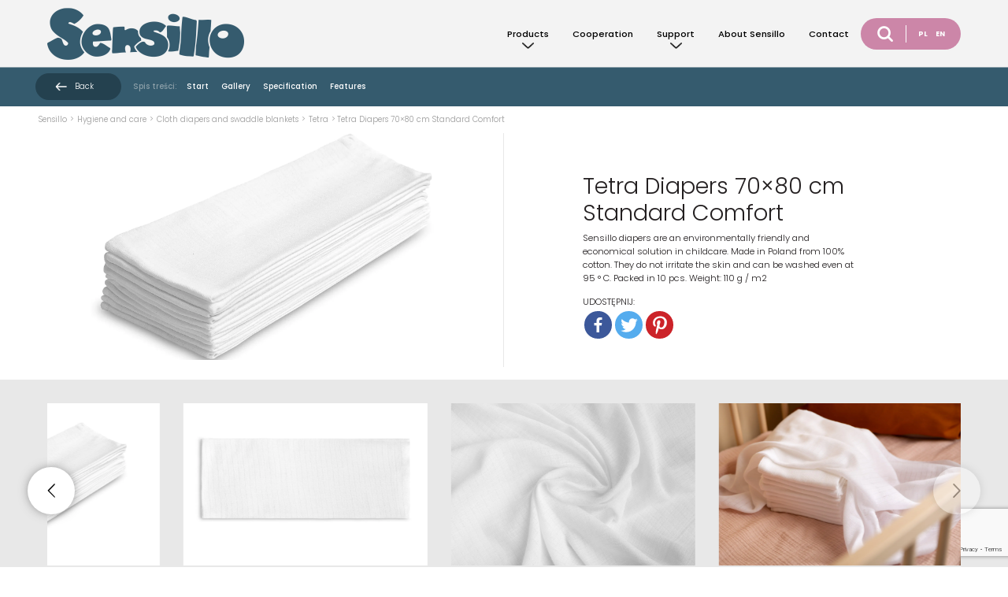

--- FILE ---
content_type: text/html; charset=UTF-8
request_url: https://www.sensillo.pl/en/produkt/hygiene-and-care/cloth-diapers-and-swaddle-blankets/tetra-cloth-diapers-and-swaddle-blankets/tetra-diapers-70x80-cm-standard-comfort/
body_size: 18175
content:
<!DOCTYPE HTML>
<html lang="en-GB" class="no-js">
<head>
	<!-- Google Tag Manager -->
<script>(function(w,d,s,l,i){w[l]=w[l]||[];w[l].push({'gtm.start':
new Date().getTime(),event:'gtm.js'});var f=d.getElementsByTagName(s)[0],
j=d.createElement(s),dl=l!='dataLayer'?'&l='+l:'';j.async=true;j.src=
'https://www.googletagmanager.com/gtm.js?id='+i+dl;f.parentNode.insertBefore(j,f);
})(window,document,'script','dataLayer','GTM-TK8ZWLMW');</script>
<!-- End Google Tag Manager -->
    <meta charset="UTF-8">
    
    <meta name="description" content="Jesteśmy polską marką oferującą wyroby tekstylne i pielęgnacyjne dla dzieci od pierwszych dni życia.">
    <meta name="viewport" content="width=device-width, initial-scale=1">
    <meta name="format-detection" content="telephone=no">
    <link rel="shortcut icon" type="image/x-icon" href="https://www.sensillo.pl/wp-content/themes/weblider/img/favicon/favicon.ico" />
    <link rel="apple-touch-icon" sizes="57x57" href="https://www.sensillo.pl/wp-content/themes/weblider/img/favicon/apple-icon-57x57.png">
    <link rel="apple-touch-icon" sizes="60x60" href="https://www.sensillo.pl/wp-content/themes/weblider/img/favicon/apple-icon-60x60.png">
    <link rel="apple-touch-icon" sizes="72x72" href="https://www.sensillo.pl/wp-content/themes/weblider/img/favicon/apple-icon-72x72.png">
    <link rel="apple-touch-icon" sizes="76x76" href="https://www.sensillo.pl/wp-content/themes/weblider/img/favicon/apple-icon-76x76.png">
    <link rel="apple-touch-icon" sizes="114x114" href="https://www.sensillo.pl/wp-content/themes/weblider/img/favicon/apple-icon-114x114.png">
    <link rel="apple-touch-icon" sizes="120x120" href="https://www.sensillo.pl/wp-content/themes/weblider/img/favicon/apple-icon-120x120.png">
    <link rel="apple-touch-icon" sizes="144x144" href="https://www.sensillo.pl/wp-content/themes/weblider/img/favicon/apple-icon-144x144.png">
    <link rel="apple-touch-icon" sizes="152x152" href="https://www.sensillo.pl/wp-content/themes/weblider/img/favicon/apple-icon-152x152.png">
    <link rel="apple-touch-icon" sizes="180x180" href="https://www.sensillo.pl/wp-content/themes/weblider/img/favicon/apple-icon-180x180.png">
    <link rel="icon" type="image/png" sizes="192x192"  href="https://www.sensillo.pl/wp-content/themes/weblider/img/favicon/android-icon-192x192.png">
    <link rel="icon" type="image/png" sizes="32x32" href="https://www.sensillo.pl/wp-content/themes/weblider/img/favicon/favicon-32x32.png">
    <link rel="icon" type="image/png" sizes="96x96" href="https://www.sensillo.pl/wp-content/themes/weblider/img/favicon/favicon-96x96.png">
    <link rel="icon" type="image/png" sizes="16x16" href="https://www.sensillo.pl/wp-content/themes/weblider/img/favicon/favicon-16x16.png">
    <link rel="manifest" href="https://www.sensillo.pl/wp-content/themes/weblider/img/favicon/manifest.json">
    <meta name="msapplication-TileColor" content="#ffffff">
    <meta name="msapplication-TileImage" content="https://www.sensillo.pl/wp-content/themes/weblider/img/favicon/ms-icon-144x144.png">
    <meta name="theme-color" content="#ffffff">
       <!--[if lt IE 9]>
    <script src="http://html5shiv.googlecode.com/svn/trunk/html5.js"></script>
    <![endif]-->
    		<style type="text/css">
					.heateor_sss_button_instagram span.heateor_sss_svg,a.heateor_sss_instagram span.heateor_sss_svg{background:radial-gradient(circle at 30% 107%,#fdf497 0,#fdf497 5%,#fd5949 45%,#d6249f 60%,#285aeb 90%)}
											.heateor_sss_horizontal_sharing .heateor_sss_svg,.heateor_sss_standard_follow_icons_container .heateor_sss_svg{
							color: #fff;
						border-width: 0px;
			border-style: solid;
			border-color: transparent;
		}
					.heateor_sss_horizontal_sharing .heateorSssTCBackground{
				color:#666;
			}
					.heateor_sss_horizontal_sharing span.heateor_sss_svg:hover,.heateor_sss_standard_follow_icons_container span.heateor_sss_svg:hover{
						border-color: transparent;
		}
		.heateor_sss_vertical_sharing span.heateor_sss_svg,.heateor_sss_floating_follow_icons_container span.heateor_sss_svg{
							color: #fff;
						border-width: 0px;
			border-style: solid;
			border-color: transparent;
		}
				.heateor_sss_vertical_sharing .heateorSssTCBackground{
			color:#666;
		}
						.heateor_sss_vertical_sharing span.heateor_sss_svg:hover,.heateor_sss_floating_follow_icons_container span.heateor_sss_svg:hover{
						border-color: transparent;
		}
		@media screen and (max-width:783px) {.heateor_sss_vertical_sharing{display:none!important}}div.heateor_sss_mobile_footer{display:none;}@media screen and (max-width:783px){div.heateor_sss_bottom_sharing .heateorSssTCBackground{background-color:white}div.heateor_sss_bottom_sharing{width:100%!important;left:0!important;}div.heateor_sss_bottom_sharing a{width:25% !important;}div.heateor_sss_bottom_sharing .heateor_sss_svg{width: 100% !important;}div.heateor_sss_bottom_sharing div.heateorSssTotalShareCount{font-size:1em!important;line-height:28px!important}div.heateor_sss_bottom_sharing div.heateorSssTotalShareText{font-size:.7em!important;line-height:0px!important}div.heateor_sss_mobile_footer{display:block;height:40px;}.heateor_sss_bottom_sharing{padding:0!important;display:block!important;width:auto!important;bottom:-2px!important;top: auto!important;}.heateor_sss_bottom_sharing .heateor_sss_square_count{line-height:inherit;}.heateor_sss_bottom_sharing .heateorSssSharingArrow{display:none;}.heateor_sss_bottom_sharing .heateorSssTCBackground{margin-right:1.1em!important}}		</style>
		<meta name='robots' content='index, follow, max-image-preview:large, max-snippet:-1, max-video-preview:-1' />
<link rel="alternate" href="https://www.sensillo.pl/produkt/pielegnacja-i-higiena/pieluchy-i-otulacze/tetra/pieluchy-tetrowe-70x80-cm-standard-comfort-copy/" hreflang="pl" />
<link rel="alternate" href="https://www.sensillo.pl/en/produkt/hygiene-and-care/cloth-diapers-and-swaddle-blankets/tetra-cloth-diapers-and-swaddle-blankets/tetra-diapers-70x80-cm-standard-comfort/" hreflang="en" />

<!-- Google Tag Manager for WordPress by gtm4wp.com -->
<script data-cfasync="false" data-pagespeed-no-defer>
	var gtm4wp_datalayer_name = "dataLayer";
	var dataLayer = dataLayer || [];
</script>
<!-- End Google Tag Manager for WordPress by gtm4wp.com -->
	<!-- This site is optimized with the Yoast SEO plugin v20.10 - https://yoast.com/wordpress/plugins/seo/ -->
	<title>Tetra Diapers 70x80 cm Standard Comfort - Sensillo</title>
	<link rel="canonical" href="https://www.sensillo.pl/en/produkt/hygiene-and-care/cloth-diapers-and-swaddle-blankets/tetra-cloth-diapers-and-swaddle-blankets/tetra-diapers-70x80-cm-standard-comfort/" />
	<meta property="og:locale" content="en_GB" />
	<meta property="og:locale:alternate" content="pl_PL" />
	<meta property="og:type" content="article" />
	<meta property="og:title" content="Tetra Diapers 70x80 cm Standard Comfort - Sensillo" />
	<meta property="og:description" content="Sensillo diapers are an environmentally friendly and economical solution in childcare. Made in Poland from 100% cotton. They do not irritate the skin and can be washed even at 95 ° C. Packed in 10 pcs. Weight: 110 g / m2" />
	<meta property="og:url" content="https://www.sensillo.pl/en/produkt/hygiene-and-care/cloth-diapers-and-swaddle-blankets/tetra-cloth-diapers-and-swaddle-blankets/tetra-diapers-70x80-cm-standard-comfort/" />
	<meta property="og:site_name" content="Sensillo" />
	<meta property="article:publisher" content="https://pl-pl.facebook.com/sensillopl" />
	<meta property="article:modified_time" content="2026-01-07T13:32:58+00:00" />
	<meta property="og:image" content="https://www.sensillo.pl/wp-content/uploads/2022/02/piel_tetra_10pak_70x80_standard_01.jpg" />
	<meta property="og:image:width" content="1800" />
	<meta property="og:image:height" content="1200" />
	<meta property="og:image:type" content="image/jpeg" />
	<meta name="twitter:card" content="summary_large_image" />
	<meta name="twitter:label1" content="Est. reading time" />
	<meta name="twitter:data1" content="1 minute" />
	<script type="application/ld+json" class="yoast-schema-graph">{"@context":"https://schema.org","@graph":[{"@type":"WebPage","@id":"https://www.sensillo.pl/en/produkt/hygiene-and-care/cloth-diapers-and-swaddle-blankets/tetra-cloth-diapers-and-swaddle-blankets/tetra-diapers-70x80-cm-standard-comfort/","url":"https://www.sensillo.pl/en/produkt/hygiene-and-care/cloth-diapers-and-swaddle-blankets/tetra-cloth-diapers-and-swaddle-blankets/tetra-diapers-70x80-cm-standard-comfort/","name":"Tetra Diapers 70x80 cm Standard Comfort - Sensillo","isPartOf":{"@id":"https://www.sensillo.pl/en/start-2/#website"},"primaryImageOfPage":{"@id":"https://www.sensillo.pl/en/produkt/hygiene-and-care/cloth-diapers-and-swaddle-blankets/tetra-cloth-diapers-and-swaddle-blankets/tetra-diapers-70x80-cm-standard-comfort/#primaryimage"},"image":{"@id":"https://www.sensillo.pl/en/produkt/hygiene-and-care/cloth-diapers-and-swaddle-blankets/tetra-cloth-diapers-and-swaddle-blankets/tetra-diapers-70x80-cm-standard-comfort/#primaryimage"},"thumbnailUrl":"https://www.sensillo.pl/wp-content/uploads/2022/02/piel_tetra_10pak_70x80_standard_01.jpg","datePublished":"2022-02-23T12:53:13+00:00","dateModified":"2026-01-07T13:32:58+00:00","breadcrumb":{"@id":"https://www.sensillo.pl/en/produkt/hygiene-and-care/cloth-diapers-and-swaddle-blankets/tetra-cloth-diapers-and-swaddle-blankets/tetra-diapers-70x80-cm-standard-comfort/#breadcrumb"},"inLanguage":"en-GB","potentialAction":[{"@type":"ReadAction","target":["https://www.sensillo.pl/en/produkt/hygiene-and-care/cloth-diapers-and-swaddle-blankets/tetra-cloth-diapers-and-swaddle-blankets/tetra-diapers-70x80-cm-standard-comfort/"]}]},{"@type":"ImageObject","inLanguage":"en-GB","@id":"https://www.sensillo.pl/en/produkt/hygiene-and-care/cloth-diapers-and-swaddle-blankets/tetra-cloth-diapers-and-swaddle-blankets/tetra-diapers-70x80-cm-standard-comfort/#primaryimage","url":"https://www.sensillo.pl/wp-content/uploads/2022/02/piel_tetra_10pak_70x80_standard_01.jpg","contentUrl":"https://www.sensillo.pl/wp-content/uploads/2022/02/piel_tetra_10pak_70x80_standard_01.jpg","width":1800,"height":1200},{"@type":"BreadcrumbList","@id":"https://www.sensillo.pl/en/produkt/hygiene-and-care/cloth-diapers-and-swaddle-blankets/tetra-cloth-diapers-and-swaddle-blankets/tetra-diapers-70x80-cm-standard-comfort/#breadcrumb","itemListElement":[{"@type":"ListItem","position":1,"name":"Strona główna","item":"https://www.sensillo.pl/en/start-2/"},{"@type":"ListItem","position":2,"name":"Sklep","item":"https://www.sensillo.pl/?page_id=8"},{"@type":"ListItem","position":3,"name":"Tetra Diapers 70&#215;80 cm Standard Comfort"}]},{"@type":"WebSite","@id":"https://www.sensillo.pl/en/start-2/#website","url":"https://www.sensillo.pl/en/start-2/","name":"Sensillo — Producent Tekstyliów dla Najmłodszych: Koców, Poduszek i Zabawek","description":"Jesteśmy polską marką oferującą wyroby tekstylne i pielęgnacyjne dla dzieci od pierwszych dni życia.","publisher":{"@id":"https://www.sensillo.pl/en/start-2/#organization"},"potentialAction":[{"@type":"SearchAction","target":{"@type":"EntryPoint","urlTemplate":"https://www.sensillo.pl/en/start-2/?s={search_term_string}"},"query-input":"required name=search_term_string"}],"inLanguage":"en-GB"},{"@type":"Organization","@id":"https://www.sensillo.pl/en/start-2/#organization","name":"Sensillo — Producent Tekstyliów dla Najmłodszych: Koców, Poduszek i Zabawek","url":"https://www.sensillo.pl/en/start-2/","logo":{"@type":"ImageObject","inLanguage":"en-GB","@id":"https://www.sensillo.pl/en/start-2/#/schema/logo/image/","url":"https://www.sensillo.pl/wp-content/uploads/2019/12/logo@2-1.png","contentUrl":"https://www.sensillo.pl/wp-content/uploads/2019/12/logo@2-1.png","width":500,"height":132,"caption":"Sensillo — Producent Tekstyliów dla Najmłodszych: Koców, Poduszek i Zabawek"},"image":{"@id":"https://www.sensillo.pl/en/start-2/#/schema/logo/image/"},"sameAs":["https://pl-pl.facebook.com/sensillopl","https://www.instagram.com/sensillobrand/"]}]}</script>
	<!-- / Yoast SEO plugin. -->


<link rel='dns-prefetch' href='//code.jquery.com' />
<link rel='dns-prefetch' href='//fonts.googleapis.com' />
    <script type="application/ld+json">
	{
	  "@context": "https://schema.org",
	  "@type": "Organization",
	  "name": "Sensillo",
	  "identifier": "https://www.sensillo.pl/",
	  "image": "https://www.sensillo.pl/wp-content/uploads/2019/12/logo@2.png",
	  "url": "https://www.sensillo.pl/",
	  "telephone": "+48322260606",
	  "address": {
		"@type": "PostalAddress",
		"streetAddress": "ul. Rybnicka 9",
		"addressLocality": "Mikołów",
		"postalCode": "43-190",
		"addressCountry": "PL"
	  }
	}
	</script>
    <style>
img.wp-smiley,
img.emoji {
	display: inline !important;
	border: none !important;
	box-shadow: none !important;
	height: 1em !important;
	width: 1em !important;
	margin: 0 0.07em !important;
	vertical-align: -0.1em !important;
	background: none !important;
	padding: 0 !important;
}
</style>
	<style id='wp-block-library-inline-css'>
:root{--wp-admin-theme-color:#007cba;--wp-admin-theme-color--rgb:0,124,186;--wp-admin-theme-color-darker-10:#006ba1;--wp-admin-theme-color-darker-10--rgb:0,107,161;--wp-admin-theme-color-darker-20:#005a87;--wp-admin-theme-color-darker-20--rgb:0,90,135;--wp-admin-border-width-focus:2px;--wp-block-synced-color:#7a00df;--wp-block-synced-color--rgb:122,0,223}@media (-webkit-min-device-pixel-ratio:2),(min-resolution:192dpi){:root{--wp-admin-border-width-focus:1.5px}}.wp-element-button{cursor:pointer}:root{--wp--preset--font-size--normal:16px;--wp--preset--font-size--huge:42px}:root .has-very-light-gray-background-color{background-color:#eee}:root .has-very-dark-gray-background-color{background-color:#313131}:root .has-very-light-gray-color{color:#eee}:root .has-very-dark-gray-color{color:#313131}:root .has-vivid-green-cyan-to-vivid-cyan-blue-gradient-background{background:linear-gradient(135deg,#00d084,#0693e3)}:root .has-purple-crush-gradient-background{background:linear-gradient(135deg,#34e2e4,#4721fb 50%,#ab1dfe)}:root .has-hazy-dawn-gradient-background{background:linear-gradient(135deg,#faaca8,#dad0ec)}:root .has-subdued-olive-gradient-background{background:linear-gradient(135deg,#fafae1,#67a671)}:root .has-atomic-cream-gradient-background{background:linear-gradient(135deg,#fdd79a,#004a59)}:root .has-nightshade-gradient-background{background:linear-gradient(135deg,#330968,#31cdcf)}:root .has-midnight-gradient-background{background:linear-gradient(135deg,#020381,#2874fc)}.has-regular-font-size{font-size:1em}.has-larger-font-size{font-size:2.625em}.has-normal-font-size{font-size:var(--wp--preset--font-size--normal)}.has-huge-font-size{font-size:var(--wp--preset--font-size--huge)}.has-text-align-center{text-align:center}.has-text-align-left{text-align:left}.has-text-align-right{text-align:right}#end-resizable-editor-section{display:none}.aligncenter{clear:both}.items-justified-left{justify-content:flex-start}.items-justified-center{justify-content:center}.items-justified-right{justify-content:flex-end}.items-justified-space-between{justify-content:space-between}.screen-reader-text{clip:rect(1px,1px,1px,1px);word-wrap:normal!important;border:0;-webkit-clip-path:inset(50%);clip-path:inset(50%);height:1px;margin:-1px;overflow:hidden;padding:0;position:absolute;width:1px}.screen-reader-text:focus{clip:auto!important;background-color:#ddd;-webkit-clip-path:none;clip-path:none;color:#444;display:block;font-size:1em;height:auto;left:5px;line-height:normal;padding:15px 23px 14px;text-decoration:none;top:5px;width:auto;z-index:100000}html :where(.has-border-color){border-style:solid}html :where([style*=border-top-color]){border-top-style:solid}html :where([style*=border-right-color]){border-right-style:solid}html :where([style*=border-bottom-color]){border-bottom-style:solid}html :where([style*=border-left-color]){border-left-style:solid}html :where([style*=border-width]){border-style:solid}html :where([style*=border-top-width]){border-top-style:solid}html :where([style*=border-right-width]){border-right-style:solid}html :where([style*=border-bottom-width]){border-bottom-style:solid}html :where([style*=border-left-width]){border-left-style:solid}html :where(img[class*=wp-image-]){height:auto;max-width:100%}figure{margin:0 0 1em}html :where(.is-position-sticky){--wp-admin--admin-bar--position-offset:var(--wp-admin--admin-bar--height,0px)}@media screen and (max-width:600px){html :where(.is-position-sticky){--wp-admin--admin-bar--position-offset:0px}}
</style>
<link rel='stylesheet' id='swiper-css-css' href='https://www.sensillo.pl/wp-content/plugins/instagram-widget-by-wpzoom/dist/styles/library/swiper.css?ver=7.4.1' media='all' />
<link rel='stylesheet' id='dashicons-css' href='https://www.sensillo.pl/wp-includes/css/dashicons.min.css?ver=6.2.8' media='all' />
<link rel='stylesheet' id='magnific-popup-css' href='https://www.sensillo.pl/wp-content/plugins/instagram-widget-by-wpzoom/dist/styles/library/magnific-popup.css?ver=2.1.4' media='all' />
<link rel='stylesheet' id='wpz-insta_block-frontend-style-css' href='https://www.sensillo.pl/wp-content/plugins/instagram-widget-by-wpzoom/dist/styles/frontend/index.css?ver=88334af8e7b2e2d861de8f44ef434a93' media='all' />
<link rel='stylesheet' id='storefront-gutenberg-blocks-css' href='https://www.sensillo.pl/wp-content/themes/storefront/assets/css/base/gutenberg-blocks.css?ver=4.3.0' media='all' />
<style id='storefront-gutenberg-blocks-inline-css'>

				.wp-block-button__link:not(.has-text-color) {
					color: #333333;
				}

				.wp-block-button__link:not(.has-text-color):hover,
				.wp-block-button__link:not(.has-text-color):focus,
				.wp-block-button__link:not(.has-text-color):active {
					color: #333333;
				}

				.wp-block-button__link:not(.has-background) {
					background-color: #eeeeee;
				}

				.wp-block-button__link:not(.has-background):hover,
				.wp-block-button__link:not(.has-background):focus,
				.wp-block-button__link:not(.has-background):active {
					border-color: #d5d5d5;
					background-color: #d5d5d5;
				}

				.wc-block-grid__products .wc-block-grid__product .wp-block-button__link {
					background-color: #eeeeee;
					border-color: #eeeeee;
					color: #333333;
				}

				.wp-block-quote footer,
				.wp-block-quote cite,
				.wp-block-quote__citation {
					color: #6d6d6d;
				}

				.wp-block-pullquote cite,
				.wp-block-pullquote footer,
				.wp-block-pullquote__citation {
					color: #6d6d6d;
				}

				.wp-block-image figcaption {
					color: #6d6d6d;
				}

				.wp-block-separator.is-style-dots::before {
					color: #333333;
				}

				.wp-block-file a.wp-block-file__button {
					color: #333333;
					background-color: #eeeeee;
					border-color: #eeeeee;
				}

				.wp-block-file a.wp-block-file__button:hover,
				.wp-block-file a.wp-block-file__button:focus,
				.wp-block-file a.wp-block-file__button:active {
					color: #333333;
					background-color: #d5d5d5;
				}

				.wp-block-code,
				.wp-block-preformatted pre {
					color: #6d6d6d;
				}

				.wp-block-table:not( .has-background ):not( .is-style-stripes ) tbody tr:nth-child(2n) td {
					background-color: #fdfdfd;
				}

				.wp-block-cover .wp-block-cover__inner-container h1:not(.has-text-color),
				.wp-block-cover .wp-block-cover__inner-container h2:not(.has-text-color),
				.wp-block-cover .wp-block-cover__inner-container h3:not(.has-text-color),
				.wp-block-cover .wp-block-cover__inner-container h4:not(.has-text-color),
				.wp-block-cover .wp-block-cover__inner-container h5:not(.has-text-color),
				.wp-block-cover .wp-block-cover__inner-container h6:not(.has-text-color) {
					color: #000000;
				}

				.wc-block-components-price-slider__range-input-progress,
				.rtl .wc-block-components-price-slider__range-input-progress {
					--range-color: #7f54b3;
				}

				/* Target only IE11 */
				@media all and (-ms-high-contrast: none), (-ms-high-contrast: active) {
					.wc-block-components-price-slider__range-input-progress {
						background: #7f54b3;
					}
				}

				.wc-block-components-button:not(.is-link) {
					background-color: #333333;
					color: #ffffff;
				}

				.wc-block-components-button:not(.is-link):hover,
				.wc-block-components-button:not(.is-link):focus,
				.wc-block-components-button:not(.is-link):active {
					background-color: #1a1a1a;
					color: #ffffff;
				}

				.wc-block-components-button:not(.is-link):disabled {
					background-color: #333333;
					color: #ffffff;
				}

				.wc-block-cart__submit-container {
					background-color: #ffffff;
				}

				.wc-block-cart__submit-container::before {
					color: rgba(220,220,220,0.5);
				}

				.wc-block-components-order-summary-item__quantity {
					background-color: #ffffff;
					border-color: #6d6d6d;
					box-shadow: 0 0 0 2px #ffffff;
					color: #6d6d6d;
				}
			
</style>
<link rel='stylesheet' id='classic-theme-styles-css' href='https://www.sensillo.pl/wp-includes/css/classic-themes.min.css?ver=6.2.8' media='all' />
<link rel='stylesheet' id='contact-form-7-css' href='https://www.sensillo.pl/wp-content/plugins/contact-form-7/includes/css/styles.css?ver=5.7.7' media='all' />
<link rel='stylesheet' id='menu-image-css' href='https://www.sensillo.pl/wp-content/plugins/menu-image/includes/css/menu-image.css?ver=3.0.9' media='all' />
<link rel='stylesheet' id='photoswipe-css' href='https://www.sensillo.pl/wp-content/plugins/woocommerce/assets/css/photoswipe/photoswipe.min.css?ver=7.8.2' media='all' />
<link rel='stylesheet' id='photoswipe-default-skin-css' href='https://www.sensillo.pl/wp-content/plugins/woocommerce/assets/css/photoswipe/default-skin/default-skin.min.css?ver=7.8.2' media='all' />
<style id='woocommerce-inline-inline-css'>
.woocommerce form .form-row .required { visibility: visible; }
</style>
<link rel='stylesheet' id='wc-gateway-ppec-frontend-css' href='https://www.sensillo.pl/wp-content/plugins/woocommerce-gateway-paypal-express-checkout/assets/css/wc-gateway-ppec-frontend.css?ver=2.1.3' media='all' />
<link rel='stylesheet' id='plugin-css-css' href='https://www.sensillo.pl/wp-content/themes/weblider/dist/css/plugin.min.css?ver=1582538363' media='all' />
<link rel='stylesheet' id='style-css' href='https://www.sensillo.pl/wp-content/themes/weblider/dist/css/main.min.css?ver=1582538363' media='all' />
<link rel='stylesheet' id='styleWordpress-css' href='https://www.sensillo.pl/wp-content/themes/weblider/style.css?ver=6.2.8' media='all' />
<link rel='stylesheet' id='googlefonts-css' href='https://fonts.googleapis.com/css?family=Open+Sans%3A400%2C700%2C800&#038;ver=6.2.8' media='1' />
<link rel='stylesheet' id='storefront-icons-css' href='https://www.sensillo.pl/wp-content/themes/storefront/assets/css/base/icons.css?ver=4.3.0' media='all' />
<link rel='stylesheet' id='storefront-fonts-css' href='https://fonts.googleapis.com/css?family=Source+Sans+Pro%3A400%2C300%2C300italic%2C400italic%2C600%2C700%2C900&#038;subset=latin%2Clatin-ext&#038;ver=4.3.0' media='all' />
<link rel='stylesheet' id='storefront-jetpack-widgets-css' href='https://www.sensillo.pl/wp-content/themes/storefront/assets/css/jetpack/widgets.css?ver=4.3.0' media='all' />
<link rel='stylesheet' id='heateor_sss_frontend_css-css' href='https://www.sensillo.pl/wp-content/plugins/sassy-social-share/public/css/sassy-social-share-public.css?ver=3.3.52' media='all' />
<link rel='stylesheet' id='storefront-child-style-css' href='https://www.sensillo.pl/wp-content/themes/weblider/style.css?ver=1.0' media='all' />
<script src='//code.jquery.com/jquery-3.2.1.min.js' id='jquery-js'></script>
<script src='https://www.sensillo.pl/wp-includes/js/underscore.min.js?ver=1.13.4' id='underscore-js'></script>
<script id='wp-util-js-extra'>
var _wpUtilSettings = {"ajax":{"url":"\/wp-admin\/admin-ajax.php"}};
</script>
<script src='https://www.sensillo.pl/wp-includes/js/wp-util.min.js?ver=6.2.8' id='wp-util-js'></script>
<script src='https://www.sensillo.pl/wp-content/plugins/instagram-widget-by-wpzoom/dist/scripts/library/magnific-popup.js?ver=1688540876' id='magnific-popup-js'></script>
<script src='https://www.sensillo.pl/wp-content/plugins/instagram-widget-by-wpzoom/dist/scripts/library/swiper.js?ver=7.4.1' id='swiper-js-js'></script>
<script src='https://www.sensillo.pl/wp-content/plugins/instagram-widget-by-wpzoom/dist/scripts/frontend/block.js?ver=bbee4d67b2da18bd1bf250c180e626bb' id='wpz-insta_block-frontend-script-js'></script>
<script id='script-js-extra'>
var rest_url = {"root":"https:\/\/www.sensillo.pl\/wp-json\/","theme":"https:\/\/www.sensillo.pl\/wp-content\/themes\/weblider","ajax":"https:\/\/www.sensillo.pl\/wp-admin\/admin-ajax.php"};
</script>
<script src='https://www.sensillo.pl/wp-content/themes/weblider/dist/js/scripts.min.js?ver=1585907180' id='script-js'></script>
<link rel="https://api.w.org/" href="https://www.sensillo.pl/wp-json/" /><link rel="alternate" type="application/json" href="https://www.sensillo.pl/wp-json/wp/v2/product/33823" /><link rel="EditURI" type="application/rsd+xml" title="RSD" href="https://www.sensillo.pl/xmlrpc.php?rsd" />
<link rel="wlwmanifest" type="application/wlwmanifest+xml" href="https://www.sensillo.pl/wp-includes/wlwmanifest.xml" />
<meta name="generator" content="WordPress 6.2.8" />
<meta name="generator" content="WooCommerce 7.8.2" />
<link rel="alternate" type="application/json+oembed" href="https://www.sensillo.pl/wp-json/oembed/1.0/embed?url=https%3A%2F%2Fwww.sensillo.pl%2Fen%2Fprodukt%2Fhygiene-and-care%2Fcloth-diapers-and-swaddle-blankets%2Ftetra-cloth-diapers-and-swaddle-blankets%2Ftetra-diapers-70x80-cm-standard-comfort%2F" />
<link rel="alternate" type="text/xml+oembed" href="https://www.sensillo.pl/wp-json/oembed/1.0/embed?url=https%3A%2F%2Fwww.sensillo.pl%2Fen%2Fprodukt%2Fhygiene-and-care%2Fcloth-diapers-and-swaddle-blankets%2Ftetra-cloth-diapers-and-swaddle-blankets%2Ftetra-diapers-70x80-cm-standard-comfort%2F&#038;format=xml" />

<!-- Google Tag Manager for WordPress by gtm4wp.com -->
<!-- GTM Container placement set to footer -->
<script data-cfasync="false" data-pagespeed-no-defer type="text/javascript">
</script>
<!-- End Google Tag Manager for WordPress by gtm4wp.com -->	<noscript><style>.woocommerce-product-gallery{ opacity: 1 !important; }</style></noscript>
			<style id="wp-custom-css">
			
#gerni {padding-top:100px !important;}
#mobbyn {padding-left:10%; padding-right:10%;}

/* korekta wizualna dla mapy strony html */

.page-id-36413 li.product-category a img {
  display: none !important; 
}

.page-id-36413 li.product-category a h2.woocommerce-loop-category__title {
  font-family: 'Poppins', sans-serif !important;
  font-size: 12px !important;
  color: #cc86a8 !important;
}

.page-id-36413 li.product-category a h2.woocommerce-loop-category__title mark.count {
  color: inherit !important;
  font-size: inherit !important;
  font-family: inherit !important;
  background-color: transparent !important;
}

/* korekta wizualna dla glownej strony BLOG-owej */

.page-id-37801 h1 {
  margin-top: 120px;
	margin-left: 50px;
}

.page-id-37801 header.entry-header {

	background: none;
	z-index: -10;
}

.page-id-37801 .entry-content {
  margin-left: 50px;
	margin-right: 25px;
}

.page-id-37801 .entry-content a {
  color: #B8708A;
	font-size: 1.5em;
	padding-top: 20px;
	padding-bottom: 14px;
}

.page-id-37801 .entry-content a:hover {
  color: #B8708A; 
  text-decoration: underline;
}

@media (max-width: 768px) {
  .page-id-37801 .entry-content {
    margin-left: 20px;
		margin-right: 25px;
  }
	.page-id-37801 h1 {
  margin-top: 100px;
	margin-left: 20px;
}
}

img.attachment-post-thumbnail.size-post-thumbnail.wp-post-image {
  width: 100vw;
  height: 40vh;
  object-fit: cover;
  display: block;
	filter: blur(0.5px);
}

img.blog-image {
  max-height: 200px;
  width: auto;
  display: block;
}		</style>
		<!-- Google Tag Manager -->
<script>(function(w,d,s,l,i){w[l]=w[l]||[];w[l].push({'gtm.start':
new Date().getTime(),event:'gtm.js'});var f=d.getElementsByTagName(s)[0],
j=d.createElement(s),dl=l!='dataLayer'?'&l='+l:'';j.async=true;j.src=
'https://www.googletagmanager.com/gtm.js?id='+i+dl;f.parentNode.insertBefore(j,f);
})(window,document,'script','dataLayer','GTM-5V86K4');</script>
<!-- End Google Tag Manager -->
	
</head>
<body class="product-template-default single single-product postid-33823 wp-embed-responsive theme-storefront woocommerce woocommerce-page woocommerce-no-js group-blog storefront-full-width-content storefront-align-wide right-sidebar woocommerce-active">
<!-- Google Tag Manager (noscript) -->
<noscript><iframe src="https://www.googletagmanager.com/ns.html?id=GTM-5V86K4"
height="0" width="0" style="display:none;visibility:hidden"></iframe></noscript>
<!-- End Google Tag Manager (noscript) -->
<!-- Google Tag Manager (noscript) -->
<noscript><iframe src="https://www.googletagmanager.com/ns.html?id=GTM-TK8ZWLMW"
height="0" width="0" style="display:none;visibility:hidden"></iframe></noscript>
<!-- End Google Tag Manager (noscript) -->
	    <div class="search__container">
        <div class="search__container__content">
            <button class="close" type="button" name="button">
                <img src="https://www.sensillo.pl/wp-content/themes/weblider/img/close.png" alt="close" />
                <p>zamknij</p>
            </button>
            <form role="search" method="get" id="searchform" action="https://www.sensillo.pl/en/">
	<div>
			<input class="search-post" type="text" value="" name="s" id="s" placeholder="Szukaj" />
			<!-- <input type="hidden" name="post_type" value="product" /> -->
		 <button type="submit" id="searchsubmit" class="banner-text-btn">
			 <img src="https://www.sensillo.pl/wp-content/themes/weblider/img/ikona-szukaj@2.png" />
		 </button>
	</div>
</form>
        </div>
    </div>
    <div class="hamburger js-hamburger">
      <div class="hamburger__bar">
        <span></span>
        <span></span>
        <span></span>
      </div>
    </div>
    <div class="mobile__menu">
        <nav class="mobile__nav" >
            <ul class="nav-menu"><li id="menu-item-14743" class="menu-item menu-item-type-post_type menu-item-object-page menu-item-has-children menu-item-14743"><a href="https://www.sensillo.pl/en/products/">Products</a>
<ul class="sub-menu">
	<li id="menu-item-20939" class="menu-item menu-item-type-taxonomy menu-item-object-product_cat menu-item-20939"><a href="https://www.sensillo.pl/en/produkty/walks-and-travels/" class="menu-image-title-after menu-image-not-hovered"><img width="36" height="36" src="https://www.sensillo.pl/wp-content/uploads/2019/12/kategoria-spacery-i-podroze@2.png" class="menu-image menu-image-title-after" alt="" decoding="async" /><span class="menu-image-title-after menu-image-title">Walks and travels</span></a></li>
	<li id="menu-item-20944" class="menu-item menu-item-type-taxonomy menu-item-object-product_cat menu-item-20944"><a href="https://www.sensillo.pl/en/produkty/sleep-and-rest/" class="menu-image-title-after menu-image-not-hovered"><img width="36" height="36" src="https://www.sensillo.pl/wp-content/uploads/2019/12/kategoria-sen-i-wypoczynek@2.png" class="menu-image menu-image-title-after" alt="" decoding="async" /><span class="menu-image-title-after menu-image-title">Sleep and rest</span></a></li>
	<li id="menu-item-20955" class="menu-item menu-item-type-taxonomy menu-item-object-product_cat current-product-ancestor current-menu-parent current-product-parent menu-item-20955"><a href="https://www.sensillo.pl/en/produkty/hygiene-and-care/" class="menu-image-title-after menu-image-not-hovered"><img width="36" height="36" src="https://www.sensillo.pl/wp-content/uploads/2019/12/kategoria-pielegnacja-i-higiena@2.png" class="menu-image menu-image-title-after" alt="" decoding="async" /><span class="menu-image-title-after menu-image-title">Hygiene and care</span></a></li>
	<li id="menu-item-20960" class="menu-item menu-item-type-taxonomy menu-item-object-product_cat menu-item-20960"><a href="https://www.sensillo.pl/en/produkty/for-mums/" class="menu-image-title-after menu-image-not-hovered"><img width="36" height="36" src="https://www.sensillo.pl/wp-content/uploads/2019/12/kategoria-dla-mamy@2.png" class="menu-image menu-image-title-after" alt="" decoding="async" /><span class="menu-image-title-after menu-image-title">For mums</span></a></li>
	<li id="menu-item-20964" class="menu-item menu-item-type-taxonomy menu-item-object-product_cat menu-item-20964"><a href="https://www.sensillo.pl/en/produkty/playtime-and-relax/" class="menu-image-title-after menu-image-not-hovered"><img width="36" height="36" src="https://www.sensillo.pl/wp-content/uploads/2019/12/kategoria-zabawa-i-relaks@2.png" class="menu-image menu-image-title-after" alt="" decoding="async" /><span class="menu-image-title-after menu-image-title">Playtime and relax</span></a></li>
</ul>
</li>
<li id="menu-item-19967" class="menu-item menu-item-type-post_type menu-item-object-page menu-item-19967"><a href="https://www.sensillo.pl/en/cooperation/">Cooperation</a></li>
<li id="menu-item-19962" class="menu-item menu-item-type-post_type menu-item-object-page menu-item-has-children menu-item-19962"><a href="https://www.sensillo.pl/en/support/">Support</a>
<ul class="sub-menu">
	<li id="menu-item-19964" class="menu-item menu-item-type-post_type menu-item-object-page menu-item-19964"><a href="https://www.sensillo.pl/en/complaints-and-returns/">Complaints and returns</a></li>
	<li id="menu-item-19963" class="menu-item menu-item-type-post_type menu-item-object-page menu-item-19963"><a href="https://www.sensillo.pl/en/guarantee/">Guarantee</a></li>
	<li id="menu-item-19965" class="menu-item menu-item-type-post_type menu-item-object-page menu-item-19965"><a href="https://www.sensillo.pl/en/faq/">FAQ</a></li>
</ul>
</li>
<li id="menu-item-14738" class="menu-item menu-item-type-post_type menu-item-object-page menu-item-14738"><a href="https://www.sensillo.pl/en/about-sensillo/">About Sensillo</a></li>
<li id="menu-item-14739" class="menu-item menu-item-type-post_type menu-item-object-page menu-item-14739"><a href="https://www.sensillo.pl/en/contact/">Contact</a></li>
</ul>        </nav>
    </div>
<header>
  <div class="container">
    <div class="row">
    <div class="header__logo col-3">
        <a href="https://www.sensillo.pl/en/start-2/">
            <img src="https://www.sensillo.pl/wp-content/uploads/2019/12/logo@2.png" alt="Sensillo">
        </a>
    </div>
      <div class="col-9 header__navigation">
        <nav class="navigation">
            <ul class="nav-menu"><li class="menu-item menu-item-type-post_type menu-item-object-page menu-item-has-children menu-item-14743"><a href="https://www.sensillo.pl/en/products/">Products</a>
<ul class="sub-menu">
	<li class="menu-item menu-item-type-taxonomy menu-item-object-product_cat menu-item-has-children menu-item-20939"><a href="https://www.sensillo.pl/en/produkty/walks-and-travels/" class="menu-image-title-after menu-image-not-hovered"><img width="36" height="36" src="https://www.sensillo.pl/wp-content/uploads/2019/12/kategoria-spacery-i-podroze@2.png" class="menu-image menu-image-title-after" alt="" decoding="async" /><span class="menu-image-title-after menu-image-title">Walks and travels</span></a>
	<ul class="sub-menu">
		<li id="menu-item-20943" class="menu-item menu-item-type-taxonomy menu-item-object-product_cat menu-item-20943"><a href="https://www.sensillo.pl/en/produkty/walks-and-travels/bags/">Bags</a></li>
		<li id="menu-item-20942" class="menu-item menu-item-type-taxonomy menu-item-object-product_cat menu-item-20942"><a href="https://www.sensillo.pl/en/produkty/walks-and-travels/muffs/">Muffs</a></li>
		<li id="menu-item-20940" class="menu-item menu-item-type-taxonomy menu-item-object-product_cat menu-item-20940"><a href="https://www.sensillo.pl/en/produkty/walks-and-travels/pushchair-and-child-seat-liner/">Pushchair and child seat liner</a></li>
		<li id="menu-item-20941" class="menu-item menu-item-type-taxonomy menu-item-object-product_cat menu-item-20941"><a href="https://www.sensillo.pl/en/produkty/walks-and-travels/romper-bags-and-swaddle-blankets/">Romper bags and swaddle blankets</a></li>
	</ul>
</li>
	<li class="menu-item menu-item-type-taxonomy menu-item-object-product_cat menu-item-has-children menu-item-20944"><a href="https://www.sensillo.pl/en/produkty/sleep-and-rest/" class="menu-image-title-after menu-image-not-hovered"><img width="36" height="36" src="https://www.sensillo.pl/wp-content/uploads/2019/12/kategoria-sen-i-wypoczynek@2.png" class="menu-image menu-image-title-after" alt="" decoding="async" /><span class="menu-image-title-after menu-image-title">Sleep and rest</span></a>
	<ul class="sub-menu">
		<li id="menu-item-20949" class="menu-item menu-item-type-taxonomy menu-item-object-product_cat menu-item-20949"><a href="https://www.sensillo.pl/en/produkty/sleep-and-rest/baby-nests/">Baby nests</a></li>
		<li id="menu-item-20952" class="menu-item menu-item-type-taxonomy menu-item-object-product_cat menu-item-20952"><a href="https://www.sensillo.pl/en/produkty/sleep-and-rest/baby-nest-cone-wraps/">Baby nest cone wraps</a></li>
		<li id="menu-item-20948" class="menu-item menu-item-type-taxonomy menu-item-object-product_cat menu-item-20948"><a href="https://www.sensillo.pl/en/produkty/sleep-and-rest/bed-linen/">Bed linen</a></li>
		<li id="menu-item-20950" class="menu-item menu-item-type-taxonomy menu-item-object-product_cat menu-item-20950"><a href="https://www.sensillo.pl/en/produkty/sleep-and-rest/blankets/">Blankets</a></li>
		<li id="menu-item-20953" class="menu-item menu-item-type-taxonomy menu-item-object-product_cat menu-item-20953"><a href="https://www.sensillo.pl/en/produkty/sleep-and-rest/crib-bumpers-and-organizers/">Crib bumpers and organizers</a></li>
		<li id="menu-item-20954" class="menu-item menu-item-type-taxonomy menu-item-object-product_cat menu-item-20954"><a href="https://www.sensillo.pl/en/produkty/sleep-and-rest/hot-water-bottles/">Hot-water bottles</a></li>
		<li id="menu-item-20945" class="menu-item menu-item-type-taxonomy menu-item-object-product_cat menu-item-20945"><a href="https://www.sensillo.pl/en/produkty/sleep-and-rest/mattresses/">Mattresses</a></li>
		<li id="menu-item-20946" class="menu-item menu-item-type-taxonomy menu-item-object-product_cat menu-item-20946"><a href="https://www.sensillo.pl/en/produkty/sleep-and-rest/pillows/">Pillows</a></li>
		<li id="menu-item-20951" class="menu-item menu-item-type-taxonomy menu-item-object-product_cat menu-item-20951"><a href="https://www.sensillo.pl/en/produkty/sleep-and-rest/sets/">Sets</a></li>
		<li id="menu-item-20947" class="menu-item menu-item-type-taxonomy menu-item-object-product_cat menu-item-20947"><a href="https://www.sensillo.pl/en/produkty/sleep-and-rest/sheets/">Sheets</a></li>
	</ul>
</li>
	<li class="menu-item menu-item-type-taxonomy menu-item-object-product_cat current-product-ancestor current-menu-parent current-product-parent menu-item-has-children menu-item-20955"><a href="https://www.sensillo.pl/en/produkty/hygiene-and-care/" class="menu-image-title-after menu-image-not-hovered"><img width="36" height="36" src="https://www.sensillo.pl/wp-content/uploads/2019/12/kategoria-pielegnacja-i-higiena@2.png" class="menu-image menu-image-title-after" alt="" decoding="async" /><span class="menu-image-title-after menu-image-title">Hygiene and care</span></a>
	<ul class="sub-menu">
		<li id="menu-item-20958" class="menu-item menu-item-type-taxonomy menu-item-object-product_cat menu-item-20958"><a href="https://www.sensillo.pl/en/produkty/hygiene-and-care/bath-inserts/">Bath inserts</a></li>
		<li id="menu-item-20956" class="menu-item menu-item-type-taxonomy menu-item-object-product_cat menu-item-20956"><a href="https://www.sensillo.pl/en/produkty/hygiene-and-care/changing-pads/">Changing pads</a></li>
		<li id="menu-item-20957" class="menu-item menu-item-type-taxonomy menu-item-object-product_cat current-product-ancestor current-menu-parent current-product-parent menu-item-20957"><a href="https://www.sensillo.pl/en/produkty/hygiene-and-care/cloth-diapers-and-swaddle-blankets/">Cloth diapers and swaddle blankets</a></li>
		<li id="menu-item-20959" class="menu-item menu-item-type-taxonomy menu-item-object-product_cat menu-item-20959"><a href="https://www.sensillo.pl/en/produkty/hygiene-and-care/hooded-bath-towels/">Hooded bath towels</a></li>
	</ul>
</li>
	<li class="menu-item menu-item-type-taxonomy menu-item-object-product_cat menu-item-has-children menu-item-20960"><a href="https://www.sensillo.pl/en/produkty/for-mums/" class="menu-image-title-after menu-image-not-hovered"><img width="36" height="36" src="https://www.sensillo.pl/wp-content/uploads/2019/12/kategoria-dla-mamy@2.png" class="menu-image menu-image-title-after" alt="" decoding="async" /><span class="menu-image-title-after menu-image-title">For mums</span></a>
	<ul class="sub-menu">
		<li id="menu-item-20962" class="menu-item menu-item-type-taxonomy menu-item-object-product_cat menu-item-20962"><a href="https://www.sensillo.pl/en/produkty/for-mums/pillows-for-feeding/">Pillows for feeding</a></li>
		<li id="menu-item-20963" class="menu-item menu-item-type-taxonomy menu-item-object-product_cat menu-item-20963"><a href="https://www.sensillo.pl/en/produkty/for-mums/ring-cushion/">Ring cushion</a></li>
		<li id="menu-item-20961" class="menu-item menu-item-type-taxonomy menu-item-object-product_cat menu-item-20961"><a href="https://www.sensillo.pl/en/produkty/for-mums/underlays/">Underlays</a></li>
	</ul>
</li>
	<li class="menu-item menu-item-type-taxonomy menu-item-object-product_cat menu-item-has-children menu-item-20964"><a href="https://www.sensillo.pl/en/produkty/playtime-and-relax/" class="menu-image-title-after menu-image-not-hovered"><img width="36" height="36" src="https://www.sensillo.pl/wp-content/uploads/2019/12/kategoria-zabawa-i-relaks@2.png" class="menu-image menu-image-title-after" alt="" decoding="async" /><span class="menu-image-title-after menu-image-title">Playtime and relax</span></a>
	<ul class="sub-menu">
		<li id="menu-item-20965" class="menu-item menu-item-type-taxonomy menu-item-object-product_cat menu-item-20965"><a href="https://www.sensillo.pl/en/produkty/playtime-and-relax/toys/">Toys</a></li>
		<li id="menu-item-24303" class="menu-item menu-item-type-custom menu-item-object-custom menu-item-24303"><a href="https://www.sensillo.pl/en/produkty/playtime-and-relax/baskets-for-toys/">Basket for Toys</a></li>
	</ul>
</li>
</ul>
</li>
<li class="menu-item menu-item-type-post_type menu-item-object-page menu-item-19967"><a href="https://www.sensillo.pl/en/cooperation/">Cooperation</a></li>
<li class="menu-item menu-item-type-post_type menu-item-object-page menu-item-has-children menu-item-19962"><a href="https://www.sensillo.pl/en/support/">Support</a>
<ul class="sub-menu">
	<li class="menu-item menu-item-type-post_type menu-item-object-page menu-item-19964"><a href="https://www.sensillo.pl/en/complaints-and-returns/">Complaints and returns</a></li>
	<li class="menu-item menu-item-type-post_type menu-item-object-page menu-item-19963"><a href="https://www.sensillo.pl/en/guarantee/">Guarantee</a></li>
	<li class="menu-item menu-item-type-post_type menu-item-object-page menu-item-19965"><a href="https://www.sensillo.pl/en/faq/">FAQ</a></li>
</ul>
</li>
<li class="menu-item menu-item-type-post_type menu-item-object-page menu-item-14738"><a href="https://www.sensillo.pl/en/about-sensillo/">About Sensillo</a></li>
<li class="menu-item menu-item-type-post_type menu-item-object-page menu-item-14739"><a href="https://www.sensillo.pl/en/contact/">Contact</a></li>
</ul>            <div class="pink__bg">
                <div class="search__icon">
                    <button type="submit" class="btn">
                        <img src="https://www.sensillo.pl/wp-content/themes/weblider/img/ikona-szukaj@2.png" />
                    </button>
                </div>
                <div class="lang">
                    <ul class="nav-menu"><li id="menu-item-55-pl" class="lang-item lang-item-18 lang-item-pl lang-item-first menu-item menu-item-type-custom menu-item-object-custom menu-item-55-pl"><a href="https://www.sensillo.pl/produkt/pielegnacja-i-higiena/pieluchy-i-otulacze/tetra/pieluchy-tetrowe-70x80-cm-standard-comfort-copy/" hreflang="pl-PL" lang="pl-PL">PL</a></li>
<li id="menu-item-55-en" class="lang-item lang-item-21 lang-item-en current-lang menu-item menu-item-type-custom menu-item-object-custom menu-item-55-en"><a href="https://www.sensillo.pl/en/produkt/hygiene-and-care/cloth-diapers-and-swaddle-blankets/tetra-cloth-diapers-and-swaddle-blankets/tetra-diapers-70x80-cm-standard-comfort/" hreflang="en-GB" lang="en-GB">EN</a></li>
</ul>                </div>
            </div>
        </nav>
      </div>
    </div>
  </div>
</header>
<div class="product__single">
	<div class="product__menu">
		<div class="container">
			<div class="row">
				<div class="col-12 flex_menu">
					<a class="back" onclick="history.back();" >Back</a>
					<div class="menu">
							<p>Spis treści:</p>
							<a href="#start" class="scroll_section">Start</a>
															<a href="#galeria" class="scroll_section">Gallery</a>
																						<a href="#specyfikacja" class="scroll_section">Specification</a>
																							<a href="#desc" class="scroll_section">Features</a>
													</div>
				</div>
			</div>
		</div>
	</div>
	<div class="container">
		<div class="row">
			<div class="col-12 breadcrumb_container">
				<!-- Breadcrumb NavXT 7.2.0 -->
<span property="itemListElement" typeof="ListItem"><a property="item" typeof="WebPage" title="Go to Sensillo." href="https://www.sensillo.pl" class="home" ><span property="name">Sensillo</span></a><meta property="position" content="1"></span> &gt; <span property="itemListElement" typeof="ListItem"><a property="item" typeof="WebPage" title="Go to the Hygiene and care Category archives." href="https://www.sensillo.pl/en/produkty/hygiene-and-care/" class="taxonomy product_cat" ><span property="name">Hygiene and care</span></a><meta property="position" content="2"></span> &gt; <span property="itemListElement" typeof="ListItem"><a property="item" typeof="WebPage" title="Go to the Cloth diapers and swaddle blankets Category archives." href="https://www.sensillo.pl/en/produkty/hygiene-and-care/cloth-diapers-and-swaddle-blankets/" class="taxonomy product_cat" ><span property="name">Cloth diapers and swaddle blankets</span></a><meta property="position" content="3"></span> &gt; <span property="itemListElement" typeof="ListItem"><a property="item" typeof="WebPage" title="Go to the Tetra Category archives." href="https://www.sensillo.pl/en/produkty/hygiene-and-care/cloth-diapers-and-swaddle-blankets/tetra-cloth-diapers-and-swaddle-blankets/" class="taxonomy product_cat" ><span property="name">Tetra</span></a><meta property="position" content="4"></span> &gt; <span class="post post-product current-item">Tetra Diapers 70&#215;80 cm Standard Comfort</span>			</div>
			<div class="col-md-6 product__thumb">
				<img width="1800" height="1200" src="https://www.sensillo.pl/wp-content/uploads/2022/02/piel_tetra_10pak_70x80_standard_01.jpg" class="attachment-post-thumbnail size-post-thumbnail wp-post-image" alt="" decoding="async" srcset="https://www.sensillo.pl/wp-content/uploads/2022/02/piel_tetra_10pak_70x80_standard_01.jpg 1800w, https://www.sensillo.pl/wp-content/uploads/2022/02/piel_tetra_10pak_70x80_standard_01-300x200.jpg 300w, https://www.sensillo.pl/wp-content/uploads/2022/02/piel_tetra_10pak_70x80_standard_01-1024x683.jpg 1024w, https://www.sensillo.pl/wp-content/uploads/2022/02/piel_tetra_10pak_70x80_standard_01-768x512.jpg 768w, https://www.sensillo.pl/wp-content/uploads/2022/02/piel_tetra_10pak_70x80_standard_01-1536x1024.jpg 1536w, https://www.sensillo.pl/wp-content/uploads/2022/02/piel_tetra_10pak_70x80_standard_01-24x16.jpg 24w, https://www.sensillo.pl/wp-content/uploads/2022/02/piel_tetra_10pak_70x80_standard_01-36x24.jpg 36w, https://www.sensillo.pl/wp-content/uploads/2022/02/piel_tetra_10pak_70x80_standard_01-48x32.jpg 48w, https://www.sensillo.pl/wp-content/uploads/2022/02/piel_tetra_10pak_70x80_standard_01-416x277.jpg 416w" sizes="(max-width: 1800px) 100vw, 1800px" />			</div>
			<div id="start" class="col-md-6 product__desc">
				<h1>Tetra Diapers 70&#215;80 cm Standard Comfort</h1>
				<div class="btn">
					<a href="https://www.sensillo.pl/en/tetra-diapers-70x80-cm-standard-comfort/">Find a dealer</a>
				</div>
				<p>Sensillo diapers are an environmentally friendly and economical solution in childcare. Made in Poland from 100% cotton. They do not irritate the skin and can be washed even at 95 ° C. Packed in 10 pcs. Weight: 110 g / m2</p>
				 <div class="share__container">
				 	<p>UDOSTĘPNIJ:</p>
					<div class="heateor_sss_sharing_container heateor_sss_horizontal_sharing" data-heateor-ss-offset="0" data-heateor-sss-href='https://www.sensillo.pl/en/produkt/hygiene-and-care/cloth-diapers-and-swaddle-blankets/tetra-cloth-diapers-and-swaddle-blankets/tetra-diapers-70x80-cm-standard-comfort/'><div class="heateor_sss_sharing_ul"><a aria-label="Facebook" class="heateor_sss_facebook" href="https://www.facebook.com/sharer/sharer.php?u=https%3A%2F%2Fwww.sensillo.pl%2Fen%2Fprodukt%2Fhygiene-and-care%2Fcloth-diapers-and-swaddle-blankets%2Ftetra-cloth-diapers-and-swaddle-blankets%2Ftetra-diapers-70x80-cm-standard-comfort%2F" title="Facebook" rel="nofollow noopener" target="_blank" style="font-size:32px!important;box-shadow:none;display:inline-block;vertical-align:middle"><span class="heateor_sss_svg" style="background-color:#3c589a;width:35px;height:35px;border-radius:999px;display:inline-block;opacity:1;float:left;font-size:32px;box-shadow:none;display:inline-block;font-size:16px;padding:0 4px;vertical-align:middle;background-repeat:repeat;overflow:hidden;padding:0;cursor:pointer;box-sizing:content-box"><svg style="display:block;border-radius:999px;" focusable="false" aria-hidden="true" xmlns="http://www.w3.org/2000/svg" width="100%" height="100%" viewBox="-5 -5 42 42"><path d="M17.78 27.5V17.008h3.522l.527-4.09h-4.05v-2.61c0-1.182.33-1.99 2.023-1.99h2.166V4.66c-.375-.05-1.66-.16-3.155-.16-3.123 0-5.26 1.905-5.26 5.405v3.016h-3.53v4.09h3.53V27.5h4.223z" fill="#fff"></path></svg></span></a><a aria-label="Twitter" class="heateor_sss_button_twitter" href="http://twitter.com/intent/tweet?text=Tetra%20Diapers%2070x80%20cm%20Standard%20Comfort&url=https%3A%2F%2Fwww.sensillo.pl%2Fen%2Fprodukt%2Fhygiene-and-care%2Fcloth-diapers-and-swaddle-blankets%2Ftetra-cloth-diapers-and-swaddle-blankets%2Ftetra-diapers-70x80-cm-standard-comfort%2F" title="Twitter" rel="nofollow noopener" target="_blank" style="font-size:32px!important;box-shadow:none;display:inline-block;vertical-align:middle"><span class="heateor_sss_svg heateor_sss_s__default heateor_sss_s_twitter" style="background-color:#55acee;width:35px;height:35px;border-radius:999px;display:inline-block;opacity:1;float:left;font-size:32px;box-shadow:none;display:inline-block;font-size:16px;padding:0 4px;vertical-align:middle;background-repeat:repeat;overflow:hidden;padding:0;cursor:pointer;box-sizing:content-box"><svg style="display:block;border-radius:999px;" focusable="false" aria-hidden="true" xmlns="http://www.w3.org/2000/svg" width="100%" height="100%" viewBox="-4 -4 39 39"><path d="M28 8.557a9.913 9.913 0 0 1-2.828.775 4.93 4.93 0 0 0 2.166-2.725 9.738 9.738 0 0 1-3.13 1.194 4.92 4.92 0 0 0-3.593-1.55 4.924 4.924 0 0 0-4.794 6.049c-4.09-.21-7.72-2.17-10.15-5.15a4.942 4.942 0 0 0-.665 2.477c0 1.71.87 3.214 2.19 4.1a4.968 4.968 0 0 1-2.23-.616v.06c0 2.39 1.7 4.38 3.952 4.83-.414.115-.85.174-1.297.174-.318 0-.626-.03-.928-.086a4.935 4.935 0 0 0 4.6 3.42 9.893 9.893 0 0 1-6.114 2.107c-.398 0-.79-.023-1.175-.068a13.953 13.953 0 0 0 7.55 2.213c9.056 0 14.01-7.507 14.01-14.013 0-.213-.005-.426-.015-.637.96-.695 1.795-1.56 2.455-2.55z" fill="#fff"></path></svg></span></a><a aria-label="Pinterest" class="heateor_sss_button_pinterest" href="https://www.sensillo.pl/en/produkt/hygiene-and-care/cloth-diapers-and-swaddle-blankets/tetra-cloth-diapers-and-swaddle-blankets/tetra-diapers-70x80-cm-standard-comfort/" onclick="event.preventDefault();javascript:void( (function() {var e=document.createElement('script' );e.setAttribute('type','text/javascript' );e.setAttribute('charset','UTF-8' );e.setAttribute('src','//assets.pinterest.com/js/pinmarklet.js?r='+Math.random()*99999999);document.body.appendChild(e)})());" title="Pinterest" rel="nofollow noopener" style="font-size:32px!important;box-shadow:none;display:inline-block;vertical-align:middle"><span class="heateor_sss_svg heateor_sss_s__default heateor_sss_s_pinterest" style="background-color:#cc2329;width:35px;height:35px;border-radius:999px;display:inline-block;opacity:1;float:left;font-size:32px;box-shadow:none;display:inline-block;font-size:16px;padding:0 4px;vertical-align:middle;background-repeat:repeat;overflow:hidden;padding:0;cursor:pointer;box-sizing:content-box"><svg style="display:block;border-radius:999px;" focusable="false" aria-hidden="true" xmlns="http://www.w3.org/2000/svg" width="100%" height="100%" viewBox="-2 -2 35 35"><path fill="#fff" d="M16.539 4.5c-6.277 0-9.442 4.5-9.442 8.253 0 2.272.86 4.293 2.705 5.046.303.125.574.005.662-.33.061-.231.205-.816.27-1.06.088-.331.053-.447-.191-.736-.532-.627-.873-1.439-.873-2.591 0-3.338 2.498-6.327 6.505-6.327 3.548 0 5.497 2.168 5.497 5.062 0 3.81-1.686 7.025-4.188 7.025-1.382 0-2.416-1.142-2.085-2.545.397-1.674 1.166-3.48 1.166-4.689 0-1.081-.581-1.983-1.782-1.983-1.413 0-2.548 1.462-2.548 3.419 0 1.247.421 2.091.421 2.091l-1.699 7.199c-.505 2.137-.076 4.755-.039 5.019.021.158.223.196.314.077.13-.17 1.813-2.247 2.384-4.324.162-.587.929-3.631.929-3.631.46.876 1.801 1.646 3.227 1.646 4.247 0 7.128-3.871 7.128-9.053.003-3.918-3.317-7.568-8.361-7.568z"/></svg></span></a></div><div class="heateorSssClear"></div></div>				 </div>
			</div>
		</div>
	</div>
	<div id="galeria" class="swiper__product__section">
		<div class="container">
			<div class="row">
				<div class="col-12 swiper__product__container">
											<!-- Swiper -->
					 <div class="swiper-container swiper__product">
					   <div class="swiper-wrapper">
						   							 <div class="swiper-slide">
								 <a href="https://www.sensillo.pl/wp-content/uploads/2022/02/piel_tetra_10pak_70x80_standard_01.jpg" data-rel="lightcase:myCollection">
									 <img src="https://www.sensillo.pl/wp-content/uploads/2022/02/piel_tetra_10pak_70x80_standard_01.jpg">								 </a>

							</div>
						 							 <div class="swiper-slide">
								 <a href="https://www.sensillo.pl/wp-content/uploads/2022/02/piel_tetra_10pak_70x80_standard_02.jpg" data-rel="lightcase:myCollection">
									 <img src="https://www.sensillo.pl/wp-content/uploads/2022/02/piel_tetra_10pak_70x80_standard_02.jpg">								 </a>

							</div>
						 							 <div class="swiper-slide">
								 <a href="https://www.sensillo.pl/wp-content/uploads/2022/02/piel_tetra_10pak_70x80_standard_03.jpg" data-rel="lightcase:myCollection">
									 <img src="https://www.sensillo.pl/wp-content/uploads/2022/02/piel_tetra_10pak_70x80_standard_03.jpg">								 </a>

							</div>
						 							 <div class="swiper-slide">
								 <a href="https://www.sensillo.pl/wp-content/uploads/2022/02/piel_tetra_10pak_70x80_standard_wpokoiku_04.jpg" data-rel="lightcase:myCollection">
									 <img src="https://www.sensillo.pl/wp-content/uploads/2022/02/piel_tetra_10pak_70x80_standard_wpokoiku_04.jpg">								 </a>

							</div>
						 					   </div>
					 </div>
										 <!-- Add Arrows -->
					 <div class="swiper-button-next"></div>
					 <div class="swiper-button-prev"></div>
				</div>
			</div>
		</div>
	</div>
	<div class="container">
		<div class="row">
							<div id="specyfikacja" class="col-12 specification__container">
											   <div class="specification__single">
						   		<div class="img">
						   			<img src="https://www.sensillo.pl/wp-content/uploads/2020/02/wiek.png" alt="https://www.sensillo.pl/wp-content/uploads/2020/02/wiek.png">
						   		</div>
						   		<div class="desc">
									<strong>Age range</strong>
						   			<p>0+</p>
						   		</div>
						   </div>
				   						   <div class="specification__single">
						   		<div class="img">
						   			<img src="https://www.sensillo.pl/wp-content/uploads/2020/02/rozmiar.png" alt="https://www.sensillo.pl/wp-content/uploads/2020/02/rozmiar.png">
						   		</div>
						   		<div class="desc">
									<strong>Dimensions</strong>
						   			<p>70x80 cm</p>
						   		</div>
						   </div>
				   						   <div class="specification__single">
						   		<div class="img">
						   			<img src="https://www.sensillo.pl/wp-content/uploads/2020/02/sklad_materialowy.png" alt="https://www.sensillo.pl/wp-content/uploads/2020/02/sklad_materialowy.png">
						   		</div>
						   		<div class="desc">
									<strong>Material</strong>
						   			<p>100% cotton – tetra</p>
						   		</div>
						   </div>
				   						   <div class="specification__single">
						   		<div class="img">
						   			<img src="https://www.sensillo.pl/wp-content/uploads/2020/02/konserwacja.png" alt="https://www.sensillo.pl/wp-content/uploads/2020/02/konserwacja.png">
						   		</div>
						   		<div class="desc">
									<strong>Maintenance</strong>
						   			<p>Wash at max. 95 ° C

Do not bleach. Do not dry clean.

Iron at max. 200 ° C.
</p>
						   		</div>
						   </div>
				   						   <div class="specification__single">
						   		<div class="img">
						   			<img src="https://www.sensillo.pl/wp-content/uploads/2020/02/pakowanie.png" alt="https://www.sensillo.pl/wp-content/uploads/2020/02/pakowanie.png">
						   		</div>
						   		<div class="desc">
									<strong>Packing</strong>
						   			<p>10 pcs.</p>
						   		</div>
						   </div>
				   						   <div class="specification__single">
						   		<div class="img">
						   			<img src="https://www.sensillo.pl/wp-content/uploads/2020/02/wspieramy.png" alt="https://www.sensillo.pl/wp-content/uploads/2020/02/wspieramy.png">
						   		</div>
						   		<div class="desc">
									<strong>Support</strong>
						   			<p>Polish product</p>
						   		</div>
						   </div>
				   				</div>
						<div class="col-md-6 img__left">
									<img src="https://www.sensillo.pl/wp-content/uploads/2022/02/piel_tetra_10pak_70x80_standard_wpokoiku_04.jpg" alt="https://www.sensillo.pl/wp-content/uploads/2022/02/piel_tetra_10pak_70x80_standard_wpokoiku_04.jpg">
							</div>
			<div id="desc" class="col-md-6 desc__right">
				<p><strong>The most important features:</strong></p>
<ul>
<li>traditional cotton diapers</li>
<li>weight: 110 g / m2</li>
<li>environment friendly</li>
<li>economical solution in childcare</li>
<li>Sensillo tetrapods are absorbent and soft</li>
<li>they do not irritate the baby&#8217;s skin</li>
<li>can be washed even at 95 ° C</li>
<li>the package contains 10 pieces</li>
<li>made in Poland</li>
</ul>
			</div>
		</div>
	</div>
</div>
	
		
			
		
	
	
<footer>
    <div class="container">
        <div class="row">
            <div class="col-md-3 footer__left">
                <a href="https://www.sensillo.pl/en/start-2/">
                    <img class="logo" src="https://www.sensillo.pl/wp-content/uploads/2019/12/logo@2-1.png" alt="logo">
                </a>
                <p>ul. Rybnicka 9<br />
43-190 Mikołów</p>
<p>tel. +48 32 226 06 06<br />
tel. +48 32 738 50 50<br />
fax +48 32 226 25 96</p>
<p>e-mail: <a href="mailto:sensillo@sensillo.pl">sensillo@sensillo.pl</a></p>
<p>&nbsp;</p>
<p><a href="https://www.sensillo.pl/mapa-strony/">Mapa strony</a></p>
				<p>
					<a style="margin-top: -20px;" href="https://www.sensillo.pl/blog/">Blog</a>
				</p>
            </div>
            <div class="col-md-9 footer__right">
                <nav class="navigation">
                    <ul class="nav-menu"><li class="menu-item menu-item-type-post_type menu-item-object-page menu-item-14743"><a href="https://www.sensillo.pl/en/products/">Products</a></li>
<li class="menu-item menu-item-type-post_type menu-item-object-page menu-item-19967"><a href="https://www.sensillo.pl/en/cooperation/">Cooperation</a></li>
<li class="menu-item menu-item-type-post_type menu-item-object-page menu-item-19962"><a href="https://www.sensillo.pl/en/support/">Support</a></li>
<li class="menu-item menu-item-type-post_type menu-item-object-page menu-item-14738"><a href="https://www.sensillo.pl/en/about-sensillo/">About Sensillo</a></li>
<li class="menu-item menu-item-type-post_type menu-item-object-page menu-item-14739"><a href="https://www.sensillo.pl/en/contact/">Contact</a></li>
</ul>                </nav>
                <div class="social">
                    <div class="social__single">
                        <a href="https://www.instagram.com/sensillobrand/">
                            <img src="https://www.sensillo.pl/wp-content/themes/weblider/img/social-media-instagram@2.png" alt="instagram"/>
                            <p>/sensillobrand</p>
                        </a>
                    </div>
                    <div class="social__single">
                        <a href="https://pl-pl.facebook.com/sensillopl">
                            <img src="https://www.sensillo.pl/wp-content/themes/weblider/img/social-media-facebook@2.png" alt="facebook"/>
                            <p>/sensillopl</p>
                        </a>
                    </div>
                </div>
                <div class="copyright">
                    <p>Projekt serwisu</p>
                    <a class="weblider" target="_blank" href="https://www.sensillo.pl/">  <img src="https://www.sensillo.pl/wp-content/themes/weblider/img/weblider.png" alt="weblider"></a>
                </div>
            </div>
        </div>
    </div>


</footer>
<div class="drawer-overlay drawer-toggle">

</div>

<!-- GTM Container placement set to footer -->
<!-- Google Tag Manager (noscript) -->
<div class="pswp" tabindex="-1" role="dialog" aria-hidden="true">
	<div class="pswp__bg"></div>
	<div class="pswp__scroll-wrap">
		<div class="pswp__container">
			<div class="pswp__item"></div>
			<div class="pswp__item"></div>
			<div class="pswp__item"></div>
		</div>
		<div class="pswp__ui pswp__ui--hidden">
			<div class="pswp__top-bar">
				<div class="pswp__counter"></div>
				<button class="pswp__button pswp__button--close" aria-label="Close (Esc)"></button>
				<button class="pswp__button pswp__button--share" aria-label="Share"></button>
				<button class="pswp__button pswp__button--fs" aria-label="Toggle fullscreen"></button>
				<button class="pswp__button pswp__button--zoom" aria-label="Zoom in/out"></button>
				<div class="pswp__preloader">
					<div class="pswp__preloader__icn">
						<div class="pswp__preloader__cut">
							<div class="pswp__preloader__donut"></div>
						</div>
					</div>
				</div>
			</div>
			<div class="pswp__share-modal pswp__share-modal--hidden pswp__single-tap">
				<div class="pswp__share-tooltip"></div>
			</div>
			<button class="pswp__button pswp__button--arrow--left" aria-label="Previous (arrow left)"></button>
			<button class="pswp__button pswp__button--arrow--right" aria-label="Next (arrow right)"></button>
			<div class="pswp__caption">
				<div class="pswp__caption__center"></div>
			</div>
		</div>
	</div>
</div>
	<script type="text/javascript">
		(function () {
			var c = document.body.className;
			c = c.replace(/woocommerce-no-js/, 'woocommerce-js');
			document.body.className = c;
		})();
	</script>
	<style id='global-styles-inline-css'>
body{--wp--preset--color--black: #000000;--wp--preset--color--cyan-bluish-gray: #abb8c3;--wp--preset--color--white: #ffffff;--wp--preset--color--pale-pink: #f78da7;--wp--preset--color--vivid-red: #cf2e2e;--wp--preset--color--luminous-vivid-orange: #ff6900;--wp--preset--color--luminous-vivid-amber: #fcb900;--wp--preset--color--light-green-cyan: #7bdcb5;--wp--preset--color--vivid-green-cyan: #00d084;--wp--preset--color--pale-cyan-blue: #8ed1fc;--wp--preset--color--vivid-cyan-blue: #0693e3;--wp--preset--color--vivid-purple: #9b51e0;--wp--preset--gradient--vivid-cyan-blue-to-vivid-purple: linear-gradient(135deg,rgba(6,147,227,1) 0%,rgb(155,81,224) 100%);--wp--preset--gradient--light-green-cyan-to-vivid-green-cyan: linear-gradient(135deg,rgb(122,220,180) 0%,rgb(0,208,130) 100%);--wp--preset--gradient--luminous-vivid-amber-to-luminous-vivid-orange: linear-gradient(135deg,rgba(252,185,0,1) 0%,rgba(255,105,0,1) 100%);--wp--preset--gradient--luminous-vivid-orange-to-vivid-red: linear-gradient(135deg,rgba(255,105,0,1) 0%,rgb(207,46,46) 100%);--wp--preset--gradient--very-light-gray-to-cyan-bluish-gray: linear-gradient(135deg,rgb(238,238,238) 0%,rgb(169,184,195) 100%);--wp--preset--gradient--cool-to-warm-spectrum: linear-gradient(135deg,rgb(74,234,220) 0%,rgb(151,120,209) 20%,rgb(207,42,186) 40%,rgb(238,44,130) 60%,rgb(251,105,98) 80%,rgb(254,248,76) 100%);--wp--preset--gradient--blush-light-purple: linear-gradient(135deg,rgb(255,206,236) 0%,rgb(152,150,240) 100%);--wp--preset--gradient--blush-bordeaux: linear-gradient(135deg,rgb(254,205,165) 0%,rgb(254,45,45) 50%,rgb(107,0,62) 100%);--wp--preset--gradient--luminous-dusk: linear-gradient(135deg,rgb(255,203,112) 0%,rgb(199,81,192) 50%,rgb(65,88,208) 100%);--wp--preset--gradient--pale-ocean: linear-gradient(135deg,rgb(255,245,203) 0%,rgb(182,227,212) 50%,rgb(51,167,181) 100%);--wp--preset--gradient--electric-grass: linear-gradient(135deg,rgb(202,248,128) 0%,rgb(113,206,126) 100%);--wp--preset--gradient--midnight: linear-gradient(135deg,rgb(2,3,129) 0%,rgb(40,116,252) 100%);--wp--preset--duotone--dark-grayscale: url('#wp-duotone-dark-grayscale');--wp--preset--duotone--grayscale: url('#wp-duotone-grayscale');--wp--preset--duotone--purple-yellow: url('#wp-duotone-purple-yellow');--wp--preset--duotone--blue-red: url('#wp-duotone-blue-red');--wp--preset--duotone--midnight: url('#wp-duotone-midnight');--wp--preset--duotone--magenta-yellow: url('#wp-duotone-magenta-yellow');--wp--preset--duotone--purple-green: url('#wp-duotone-purple-green');--wp--preset--duotone--blue-orange: url('#wp-duotone-blue-orange');--wp--preset--font-size--small: 14px;--wp--preset--font-size--medium: 23px;--wp--preset--font-size--large: 26px;--wp--preset--font-size--x-large: 42px;--wp--preset--font-size--normal: 16px;--wp--preset--font-size--huge: 37px;--wp--preset--spacing--20: 0.44rem;--wp--preset--spacing--30: 0.67rem;--wp--preset--spacing--40: 1rem;--wp--preset--spacing--50: 1.5rem;--wp--preset--spacing--60: 2.25rem;--wp--preset--spacing--70: 3.38rem;--wp--preset--spacing--80: 5.06rem;--wp--preset--shadow--natural: 6px 6px 9px rgba(0, 0, 0, 0.2);--wp--preset--shadow--deep: 12px 12px 50px rgba(0, 0, 0, 0.4);--wp--preset--shadow--sharp: 6px 6px 0px rgba(0, 0, 0, 0.2);--wp--preset--shadow--outlined: 6px 6px 0px -3px rgba(255, 255, 255, 1), 6px 6px rgba(0, 0, 0, 1);--wp--preset--shadow--crisp: 6px 6px 0px rgba(0, 0, 0, 1);}:where(.is-layout-flex){gap: 0.5em;}body .is-layout-flow > .alignleft{float: left;margin-inline-start: 0;margin-inline-end: 2em;}body .is-layout-flow > .alignright{float: right;margin-inline-start: 2em;margin-inline-end: 0;}body .is-layout-flow > .aligncenter{margin-left: auto !important;margin-right: auto !important;}body .is-layout-constrained > .alignleft{float: left;margin-inline-start: 0;margin-inline-end: 2em;}body .is-layout-constrained > .alignright{float: right;margin-inline-start: 2em;margin-inline-end: 0;}body .is-layout-constrained > .aligncenter{margin-left: auto !important;margin-right: auto !important;}body .is-layout-constrained > :where(:not(.alignleft):not(.alignright):not(.alignfull)){max-width: var(--wp--style--global--content-size);margin-left: auto !important;margin-right: auto !important;}body .is-layout-constrained > .alignwide{max-width: var(--wp--style--global--wide-size);}body .is-layout-flex{display: flex;}body .is-layout-flex{flex-wrap: wrap;align-items: center;}body .is-layout-flex > *{margin: 0;}:where(.wp-block-columns.is-layout-flex){gap: 2em;}.has-black-color{color: var(--wp--preset--color--black) !important;}.has-cyan-bluish-gray-color{color: var(--wp--preset--color--cyan-bluish-gray) !important;}.has-white-color{color: var(--wp--preset--color--white) !important;}.has-pale-pink-color{color: var(--wp--preset--color--pale-pink) !important;}.has-vivid-red-color{color: var(--wp--preset--color--vivid-red) !important;}.has-luminous-vivid-orange-color{color: var(--wp--preset--color--luminous-vivid-orange) !important;}.has-luminous-vivid-amber-color{color: var(--wp--preset--color--luminous-vivid-amber) !important;}.has-light-green-cyan-color{color: var(--wp--preset--color--light-green-cyan) !important;}.has-vivid-green-cyan-color{color: var(--wp--preset--color--vivid-green-cyan) !important;}.has-pale-cyan-blue-color{color: var(--wp--preset--color--pale-cyan-blue) !important;}.has-vivid-cyan-blue-color{color: var(--wp--preset--color--vivid-cyan-blue) !important;}.has-vivid-purple-color{color: var(--wp--preset--color--vivid-purple) !important;}.has-black-background-color{background-color: var(--wp--preset--color--black) !important;}.has-cyan-bluish-gray-background-color{background-color: var(--wp--preset--color--cyan-bluish-gray) !important;}.has-white-background-color{background-color: var(--wp--preset--color--white) !important;}.has-pale-pink-background-color{background-color: var(--wp--preset--color--pale-pink) !important;}.has-vivid-red-background-color{background-color: var(--wp--preset--color--vivid-red) !important;}.has-luminous-vivid-orange-background-color{background-color: var(--wp--preset--color--luminous-vivid-orange) !important;}.has-luminous-vivid-amber-background-color{background-color: var(--wp--preset--color--luminous-vivid-amber) !important;}.has-light-green-cyan-background-color{background-color: var(--wp--preset--color--light-green-cyan) !important;}.has-vivid-green-cyan-background-color{background-color: var(--wp--preset--color--vivid-green-cyan) !important;}.has-pale-cyan-blue-background-color{background-color: var(--wp--preset--color--pale-cyan-blue) !important;}.has-vivid-cyan-blue-background-color{background-color: var(--wp--preset--color--vivid-cyan-blue) !important;}.has-vivid-purple-background-color{background-color: var(--wp--preset--color--vivid-purple) !important;}.has-black-border-color{border-color: var(--wp--preset--color--black) !important;}.has-cyan-bluish-gray-border-color{border-color: var(--wp--preset--color--cyan-bluish-gray) !important;}.has-white-border-color{border-color: var(--wp--preset--color--white) !important;}.has-pale-pink-border-color{border-color: var(--wp--preset--color--pale-pink) !important;}.has-vivid-red-border-color{border-color: var(--wp--preset--color--vivid-red) !important;}.has-luminous-vivid-orange-border-color{border-color: var(--wp--preset--color--luminous-vivid-orange) !important;}.has-luminous-vivid-amber-border-color{border-color: var(--wp--preset--color--luminous-vivid-amber) !important;}.has-light-green-cyan-border-color{border-color: var(--wp--preset--color--light-green-cyan) !important;}.has-vivid-green-cyan-border-color{border-color: var(--wp--preset--color--vivid-green-cyan) !important;}.has-pale-cyan-blue-border-color{border-color: var(--wp--preset--color--pale-cyan-blue) !important;}.has-vivid-cyan-blue-border-color{border-color: var(--wp--preset--color--vivid-cyan-blue) !important;}.has-vivid-purple-border-color{border-color: var(--wp--preset--color--vivid-purple) !important;}.has-vivid-cyan-blue-to-vivid-purple-gradient-background{background: var(--wp--preset--gradient--vivid-cyan-blue-to-vivid-purple) !important;}.has-light-green-cyan-to-vivid-green-cyan-gradient-background{background: var(--wp--preset--gradient--light-green-cyan-to-vivid-green-cyan) !important;}.has-luminous-vivid-amber-to-luminous-vivid-orange-gradient-background{background: var(--wp--preset--gradient--luminous-vivid-amber-to-luminous-vivid-orange) !important;}.has-luminous-vivid-orange-to-vivid-red-gradient-background{background: var(--wp--preset--gradient--luminous-vivid-orange-to-vivid-red) !important;}.has-very-light-gray-to-cyan-bluish-gray-gradient-background{background: var(--wp--preset--gradient--very-light-gray-to-cyan-bluish-gray) !important;}.has-cool-to-warm-spectrum-gradient-background{background: var(--wp--preset--gradient--cool-to-warm-spectrum) !important;}.has-blush-light-purple-gradient-background{background: var(--wp--preset--gradient--blush-light-purple) !important;}.has-blush-bordeaux-gradient-background{background: var(--wp--preset--gradient--blush-bordeaux) !important;}.has-luminous-dusk-gradient-background{background: var(--wp--preset--gradient--luminous-dusk) !important;}.has-pale-ocean-gradient-background{background: var(--wp--preset--gradient--pale-ocean) !important;}.has-electric-grass-gradient-background{background: var(--wp--preset--gradient--electric-grass) !important;}.has-midnight-gradient-background{background: var(--wp--preset--gradient--midnight) !important;}.has-small-font-size{font-size: var(--wp--preset--font-size--small) !important;}.has-medium-font-size{font-size: var(--wp--preset--font-size--medium) !important;}.has-large-font-size{font-size: var(--wp--preset--font-size--large) !important;}.has-x-large-font-size{font-size: var(--wp--preset--font-size--x-large) !important;}
</style>
<script src='https://www.sensillo.pl/wp-content/plugins/contact-form-7/includes/swv/js/index.js?ver=5.7.7' id='swv-js'></script>
<script id='contact-form-7-js-extra'>
var wpcf7 = {"api":{"root":"https:\/\/www.sensillo.pl\/wp-json\/","namespace":"contact-form-7\/v1"},"cached":"1"};
</script>
<script src='https://www.sensillo.pl/wp-content/plugins/contact-form-7/includes/js/index.js?ver=5.7.7' id='contact-form-7-js'></script>
<script src='https://www.sensillo.pl/wp-content/plugins/instagram-widget-by-wpzoom/dist/scripts/library/lazy.js?ver=1688540876' id='zoom-instagram-widget-lazy-load-js'></script>
<script src='https://www.sensillo.pl/wp-content/plugins/instagram-widget-by-wpzoom/dist/scripts/frontend/index.js?ver=2.1.4' id='zoom-instagram-widget-js'></script>
<script src='https://www.sensillo.pl/wp-content/plugins/woocommerce/assets/js/jquery-blockui/jquery.blockUI.min.js?ver=2.7.0-wc.7.8.2' id='jquery-blockui-js'></script>
<script id='wc-add-to-cart-js-extra'>
var wc_add_to_cart_params = {"ajax_url":"\/wp-admin\/admin-ajax.php","wc_ajax_url":"\/?wc-ajax=%%endpoint%%","i18n_view_cart":"View cart","cart_url":"https:\/\/www.sensillo.pl\/?page_id=9","is_cart":"","cart_redirect_after_add":"no"};
</script>
<script src='https://www.sensillo.pl/wp-content/plugins/woocommerce/assets/js/frontend/add-to-cart.min.js?ver=7.8.2' id='wc-add-to-cart-js'></script>
<script src='https://www.sensillo.pl/wp-content/plugins/woocommerce/assets/js/zoom/jquery.zoom.min.js?ver=1.7.21-wc.7.8.2' id='zoom-js'></script>
<script src='https://www.sensillo.pl/wp-content/plugins/woocommerce/assets/js/flexslider/jquery.flexslider.min.js?ver=2.7.2-wc.7.8.2' id='flexslider-js'></script>
<script src='https://www.sensillo.pl/wp-content/plugins/woocommerce/assets/js/photoswipe/photoswipe.min.js?ver=4.1.1-wc.7.8.2' id='photoswipe-js'></script>
<script src='https://www.sensillo.pl/wp-content/plugins/woocommerce/assets/js/photoswipe/photoswipe-ui-default.min.js?ver=4.1.1-wc.7.8.2' id='photoswipe-ui-default-js'></script>
<script id='wc-single-product-js-extra'>
var wc_single_product_params = {"i18n_required_rating_text":"Please select a rating","review_rating_required":"yes","flexslider":{"rtl":false,"animation":"slide","smoothHeight":true,"directionNav":false,"controlNav":"thumbnails","slideshow":false,"animationSpeed":500,"animationLoop":false,"allowOneSlide":false},"zoom_enabled":"1","zoom_options":[],"photoswipe_enabled":"1","photoswipe_options":{"shareEl":false,"closeOnScroll":false,"history":false,"hideAnimationDuration":0,"showAnimationDuration":0},"flexslider_enabled":"1"};
</script>
<script src='https://www.sensillo.pl/wp-content/plugins/woocommerce/assets/js/frontend/single-product.min.js?ver=7.8.2' id='wc-single-product-js'></script>
<script src='https://www.sensillo.pl/wp-content/plugins/woocommerce/assets/js/js-cookie/js.cookie.min.js?ver=2.1.4-wc.7.8.2' id='js-cookie-js'></script>
<script id='woocommerce-js-extra'>
var woocommerce_params = {"ajax_url":"\/wp-admin\/admin-ajax.php","wc_ajax_url":"\/?wc-ajax=%%endpoint%%"};
</script>
<script src='https://www.sensillo.pl/wp-content/plugins/woocommerce/assets/js/frontend/woocommerce.min.js?ver=7.8.2' id='woocommerce-js'></script>
<script id='rocket-browser-checker-js-after'>
"use strict";var _createClass=function(){function defineProperties(target,props){for(var i=0;i<props.length;i++){var descriptor=props[i];descriptor.enumerable=descriptor.enumerable||!1,descriptor.configurable=!0,"value"in descriptor&&(descriptor.writable=!0),Object.defineProperty(target,descriptor.key,descriptor)}}return function(Constructor,protoProps,staticProps){return protoProps&&defineProperties(Constructor.prototype,protoProps),staticProps&&defineProperties(Constructor,staticProps),Constructor}}();function _classCallCheck(instance,Constructor){if(!(instance instanceof Constructor))throw new TypeError("Cannot call a class as a function")}var RocketBrowserCompatibilityChecker=function(){function RocketBrowserCompatibilityChecker(options){_classCallCheck(this,RocketBrowserCompatibilityChecker),this.passiveSupported=!1,this._checkPassiveOption(this),this.options=!!this.passiveSupported&&options}return _createClass(RocketBrowserCompatibilityChecker,[{key:"_checkPassiveOption",value:function(self){try{var options={get passive(){return!(self.passiveSupported=!0)}};window.addEventListener("test",null,options),window.removeEventListener("test",null,options)}catch(err){self.passiveSupported=!1}}},{key:"initRequestIdleCallback",value:function(){!1 in window&&(window.requestIdleCallback=function(cb){var start=Date.now();return setTimeout(function(){cb({didTimeout:!1,timeRemaining:function(){return Math.max(0,50-(Date.now()-start))}})},1)}),!1 in window&&(window.cancelIdleCallback=function(id){return clearTimeout(id)})}},{key:"isDataSaverModeOn",value:function(){return"connection"in navigator&&!0===navigator.connection.saveData}},{key:"supportsLinkPrefetch",value:function(){var elem=document.createElement("link");return elem.relList&&elem.relList.supports&&elem.relList.supports("prefetch")&&window.IntersectionObserver&&"isIntersecting"in IntersectionObserverEntry.prototype}},{key:"isSlowConnection",value:function(){return"connection"in navigator&&"effectiveType"in navigator.connection&&("2g"===navigator.connection.effectiveType||"slow-2g"===navigator.connection.effectiveType)}}]),RocketBrowserCompatibilityChecker}();
</script>
<script id='rocket-preload-links-js-extra'>
var RocketPreloadLinksConfig = {"excludeUris":"\/(?:.+\/)?feed(?:\/(?:.+\/?)?)?$|\/(?:.+\/)?embed\/|\/wc-api\/v(.*)|\/(index.php\/)?(.*)wp-json(\/.*|$)|\/refer\/|\/go\/|\/recommend\/|\/recommends\/","usesTrailingSlash":"1","imageExt":"jpg|jpeg|gif|png|tiff|bmp|webp|avif|pdf|doc|docx|xls|xlsx|php","fileExt":"jpg|jpeg|gif|png|tiff|bmp|webp|avif|pdf|doc|docx|xls|xlsx|php|html|htm","siteUrl":"https:\/\/www.sensillo.pl","onHoverDelay":"100","rateThrottle":"3"};
</script>
<script id='rocket-preload-links-js-after'>
(function() {
"use strict";var r="function"==typeof Symbol&&"symbol"==typeof Symbol.iterator?function(e){return typeof e}:function(e){return e&&"function"==typeof Symbol&&e.constructor===Symbol&&e!==Symbol.prototype?"symbol":typeof e},e=function(){function i(e,t){for(var n=0;n<t.length;n++){var i=t[n];i.enumerable=i.enumerable||!1,i.configurable=!0,"value"in i&&(i.writable=!0),Object.defineProperty(e,i.key,i)}}return function(e,t,n){return t&&i(e.prototype,t),n&&i(e,n),e}}();function i(e,t){if(!(e instanceof t))throw new TypeError("Cannot call a class as a function")}var t=function(){function n(e,t){i(this,n),this.browser=e,this.config=t,this.options=this.browser.options,this.prefetched=new Set,this.eventTime=null,this.threshold=1111,this.numOnHover=0}return e(n,[{key:"init",value:function(){!this.browser.supportsLinkPrefetch()||this.browser.isDataSaverModeOn()||this.browser.isSlowConnection()||(this.regex={excludeUris:RegExp(this.config.excludeUris,"i"),images:RegExp(".("+this.config.imageExt+")$","i"),fileExt:RegExp(".("+this.config.fileExt+")$","i")},this._initListeners(this))}},{key:"_initListeners",value:function(e){-1<this.config.onHoverDelay&&document.addEventListener("mouseover",e.listener.bind(e),e.listenerOptions),document.addEventListener("mousedown",e.listener.bind(e),e.listenerOptions),document.addEventListener("touchstart",e.listener.bind(e),e.listenerOptions)}},{key:"listener",value:function(e){var t=e.target.closest("a"),n=this._prepareUrl(t);if(null!==n)switch(e.type){case"mousedown":case"touchstart":this._addPrefetchLink(n);break;case"mouseover":this._earlyPrefetch(t,n,"mouseout")}}},{key:"_earlyPrefetch",value:function(t,e,n){var i=this,r=setTimeout(function(){if(r=null,0===i.numOnHover)setTimeout(function(){return i.numOnHover=0},1e3);else if(i.numOnHover>i.config.rateThrottle)return;i.numOnHover++,i._addPrefetchLink(e)},this.config.onHoverDelay);t.addEventListener(n,function e(){t.removeEventListener(n,e,{passive:!0}),null!==r&&(clearTimeout(r),r=null)},{passive:!0})}},{key:"_addPrefetchLink",value:function(i){return this.prefetched.add(i.href),new Promise(function(e,t){var n=document.createElement("link");n.rel="prefetch",n.href=i.href,n.onload=e,n.onerror=t,document.head.appendChild(n)}).catch(function(){})}},{key:"_prepareUrl",value:function(e){if(null===e||"object"!==(void 0===e?"undefined":r(e))||!1 in e||-1===["http:","https:"].indexOf(e.protocol))return null;var t=e.href.substring(0,this.config.siteUrl.length),n=this._getPathname(e.href,t),i={original:e.href,protocol:e.protocol,origin:t,pathname:n,href:t+n};return this._isLinkOk(i)?i:null}},{key:"_getPathname",value:function(e,t){var n=t?e.substring(this.config.siteUrl.length):e;return n.startsWith("/")||(n="/"+n),this._shouldAddTrailingSlash(n)?n+"/":n}},{key:"_shouldAddTrailingSlash",value:function(e){return this.config.usesTrailingSlash&&!e.endsWith("/")&&!this.regex.fileExt.test(e)}},{key:"_isLinkOk",value:function(e){return null!==e&&"object"===(void 0===e?"undefined":r(e))&&(!this.prefetched.has(e.href)&&e.origin===this.config.siteUrl&&-1===e.href.indexOf("?")&&-1===e.href.indexOf("#")&&!this.regex.excludeUris.test(e.href)&&!this.regex.images.test(e.href))}}],[{key:"run",value:function(){"undefined"!=typeof RocketPreloadLinksConfig&&new n(new RocketBrowserCompatibilityChecker({capture:!0,passive:!0}),RocketPreloadLinksConfig).init()}}]),n}();t.run();
}());
</script>
<script id='mailchimp-woocommerce-js-extra'>
var mailchimp_public_data = {"site_url":"https:\/\/www.sensillo.pl","ajax_url":"https:\/\/www.sensillo.pl\/wp-admin\/admin-ajax.php","disable_carts":"","subscribers_only":"","language":"en","allowed_to_set_cookies":"1"};
</script>
<script src='https://www.sensillo.pl/wp-content/plugins/mailchimp-for-woocommerce/public/js/mailchimp-woocommerce-public.min.js?ver=2.8.3.03' id='mailchimp-woocommerce-js'></script>
<script src='https://www.sensillo.pl/wp-content/themes/storefront/assets/js/navigation.min.js?ver=4.3.0' id='storefront-navigation-js'></script>
<script src='https://www.sensillo.pl/wp-includes/js/comment-reply.min.js?ver=6.2.8' id='comment-reply-js'></script>
<script id='heateor_sss_sharing_js-js-before'>
function heateorSssLoadEvent(e) {var t=window.onload;if (typeof window.onload!="function") {window.onload=e}else{window.onload=function() {t();e()}}};	var heateorSssSharingAjaxUrl = 'https://www.sensillo.pl/wp-admin/admin-ajax.php', heateorSssCloseIconPath = 'https://www.sensillo.pl/wp-content/plugins/sassy-social-share/public/../images/close.png', heateorSssPluginIconPath = 'https://www.sensillo.pl/wp-content/plugins/sassy-social-share/public/../images/logo.png', heateorSssHorizontalSharingCountEnable = 0, heateorSssVerticalSharingCountEnable = 0, heateorSssSharingOffset = -10; var heateorSssMobileStickySharingEnabled = 1;var heateorSssCopyLinkMessage = "Link copied.";var heateorSssUrlCountFetched = [], heateorSssSharesText = 'Shares', heateorSssShareText = 'Share';function heateorSssPopup(e) {window.open(e,"popUpWindow","height=400,width=600,left=400,top=100,resizable,scrollbars,toolbar=0,personalbar=0,menubar=no,location=no,directories=no,status")}
</script>
<script src='https://www.sensillo.pl/wp-content/plugins/sassy-social-share/public/js/sassy-social-share-public.js?ver=3.3.52' id='heateor_sss_sharing_js-js'></script>
<script src='https://www.google.com/recaptcha/api.js?render=6LerbvAUAAAAAHbez_TvDR1neTtOOGWmDHuYRS8o&#038;ver=3.0' id='google-recaptcha-js'></script>
<script src='https://www.sensillo.pl/wp-includes/js/dist/vendor/wp-polyfill-inert.min.js?ver=3.1.2' id='wp-polyfill-inert-js'></script>
<script src='https://www.sensillo.pl/wp-includes/js/dist/vendor/regenerator-runtime.min.js?ver=0.13.11' id='regenerator-runtime-js'></script>
<script src='https://www.sensillo.pl/wp-includes/js/dist/vendor/wp-polyfill.min.js?ver=3.15.0' id='wp-polyfill-js'></script>
<script id='wpcf7-recaptcha-js-extra'>
var wpcf7_recaptcha = {"sitekey":"6LerbvAUAAAAAHbez_TvDR1neTtOOGWmDHuYRS8o","actions":{"homepage":"homepage","contactform":"contactform"}};
</script>
<script src='https://www.sensillo.pl/wp-content/plugins/contact-form-7/modules/recaptcha/index.js?ver=5.7.7' id='wpcf7-recaptcha-js'></script>
<script src='https://www.sensillo.pl/wp-content/themes/storefront/assets/js/woocommerce/header-cart.min.js?ver=4.3.0' id='storefront-header-cart-js'></script>
<script src='https://www.sensillo.pl/wp-content/themes/storefront/assets/js/footer.min.js?ver=4.3.0' id='storefront-handheld-footer-bar-js'></script>
<script type='text/javascript'>
(function() {
				var expirationDate = new Date();
				expirationDate.setTime( expirationDate.getTime() + 31536000 * 1000 );
				document.cookie = "pll_language=en; expires=" + expirationDate.toUTCString() + "; path=/; secure; SameSite=Lax";
			}());
</script>
</body>
</html>


--- FILE ---
content_type: text/html; charset=utf-8
request_url: https://www.google.com/recaptcha/api2/anchor?ar=1&k=6LerbvAUAAAAAHbez_TvDR1neTtOOGWmDHuYRS8o&co=aHR0cHM6Ly93d3cuc2Vuc2lsbG8ucGw6NDQz&hl=en&v=PoyoqOPhxBO7pBk68S4YbpHZ&size=invisible&anchor-ms=20000&execute-ms=30000&cb=g6dw66jzotr1
body_size: 48852
content:
<!DOCTYPE HTML><html dir="ltr" lang="en"><head><meta http-equiv="Content-Type" content="text/html; charset=UTF-8">
<meta http-equiv="X-UA-Compatible" content="IE=edge">
<title>reCAPTCHA</title>
<style type="text/css">
/* cyrillic-ext */
@font-face {
  font-family: 'Roboto';
  font-style: normal;
  font-weight: 400;
  font-stretch: 100%;
  src: url(//fonts.gstatic.com/s/roboto/v48/KFO7CnqEu92Fr1ME7kSn66aGLdTylUAMa3GUBHMdazTgWw.woff2) format('woff2');
  unicode-range: U+0460-052F, U+1C80-1C8A, U+20B4, U+2DE0-2DFF, U+A640-A69F, U+FE2E-FE2F;
}
/* cyrillic */
@font-face {
  font-family: 'Roboto';
  font-style: normal;
  font-weight: 400;
  font-stretch: 100%;
  src: url(//fonts.gstatic.com/s/roboto/v48/KFO7CnqEu92Fr1ME7kSn66aGLdTylUAMa3iUBHMdazTgWw.woff2) format('woff2');
  unicode-range: U+0301, U+0400-045F, U+0490-0491, U+04B0-04B1, U+2116;
}
/* greek-ext */
@font-face {
  font-family: 'Roboto';
  font-style: normal;
  font-weight: 400;
  font-stretch: 100%;
  src: url(//fonts.gstatic.com/s/roboto/v48/KFO7CnqEu92Fr1ME7kSn66aGLdTylUAMa3CUBHMdazTgWw.woff2) format('woff2');
  unicode-range: U+1F00-1FFF;
}
/* greek */
@font-face {
  font-family: 'Roboto';
  font-style: normal;
  font-weight: 400;
  font-stretch: 100%;
  src: url(//fonts.gstatic.com/s/roboto/v48/KFO7CnqEu92Fr1ME7kSn66aGLdTylUAMa3-UBHMdazTgWw.woff2) format('woff2');
  unicode-range: U+0370-0377, U+037A-037F, U+0384-038A, U+038C, U+038E-03A1, U+03A3-03FF;
}
/* math */
@font-face {
  font-family: 'Roboto';
  font-style: normal;
  font-weight: 400;
  font-stretch: 100%;
  src: url(//fonts.gstatic.com/s/roboto/v48/KFO7CnqEu92Fr1ME7kSn66aGLdTylUAMawCUBHMdazTgWw.woff2) format('woff2');
  unicode-range: U+0302-0303, U+0305, U+0307-0308, U+0310, U+0312, U+0315, U+031A, U+0326-0327, U+032C, U+032F-0330, U+0332-0333, U+0338, U+033A, U+0346, U+034D, U+0391-03A1, U+03A3-03A9, U+03B1-03C9, U+03D1, U+03D5-03D6, U+03F0-03F1, U+03F4-03F5, U+2016-2017, U+2034-2038, U+203C, U+2040, U+2043, U+2047, U+2050, U+2057, U+205F, U+2070-2071, U+2074-208E, U+2090-209C, U+20D0-20DC, U+20E1, U+20E5-20EF, U+2100-2112, U+2114-2115, U+2117-2121, U+2123-214F, U+2190, U+2192, U+2194-21AE, U+21B0-21E5, U+21F1-21F2, U+21F4-2211, U+2213-2214, U+2216-22FF, U+2308-230B, U+2310, U+2319, U+231C-2321, U+2336-237A, U+237C, U+2395, U+239B-23B7, U+23D0, U+23DC-23E1, U+2474-2475, U+25AF, U+25B3, U+25B7, U+25BD, U+25C1, U+25CA, U+25CC, U+25FB, U+266D-266F, U+27C0-27FF, U+2900-2AFF, U+2B0E-2B11, U+2B30-2B4C, U+2BFE, U+3030, U+FF5B, U+FF5D, U+1D400-1D7FF, U+1EE00-1EEFF;
}
/* symbols */
@font-face {
  font-family: 'Roboto';
  font-style: normal;
  font-weight: 400;
  font-stretch: 100%;
  src: url(//fonts.gstatic.com/s/roboto/v48/KFO7CnqEu92Fr1ME7kSn66aGLdTylUAMaxKUBHMdazTgWw.woff2) format('woff2');
  unicode-range: U+0001-000C, U+000E-001F, U+007F-009F, U+20DD-20E0, U+20E2-20E4, U+2150-218F, U+2190, U+2192, U+2194-2199, U+21AF, U+21E6-21F0, U+21F3, U+2218-2219, U+2299, U+22C4-22C6, U+2300-243F, U+2440-244A, U+2460-24FF, U+25A0-27BF, U+2800-28FF, U+2921-2922, U+2981, U+29BF, U+29EB, U+2B00-2BFF, U+4DC0-4DFF, U+FFF9-FFFB, U+10140-1018E, U+10190-1019C, U+101A0, U+101D0-101FD, U+102E0-102FB, U+10E60-10E7E, U+1D2C0-1D2D3, U+1D2E0-1D37F, U+1F000-1F0FF, U+1F100-1F1AD, U+1F1E6-1F1FF, U+1F30D-1F30F, U+1F315, U+1F31C, U+1F31E, U+1F320-1F32C, U+1F336, U+1F378, U+1F37D, U+1F382, U+1F393-1F39F, U+1F3A7-1F3A8, U+1F3AC-1F3AF, U+1F3C2, U+1F3C4-1F3C6, U+1F3CA-1F3CE, U+1F3D4-1F3E0, U+1F3ED, U+1F3F1-1F3F3, U+1F3F5-1F3F7, U+1F408, U+1F415, U+1F41F, U+1F426, U+1F43F, U+1F441-1F442, U+1F444, U+1F446-1F449, U+1F44C-1F44E, U+1F453, U+1F46A, U+1F47D, U+1F4A3, U+1F4B0, U+1F4B3, U+1F4B9, U+1F4BB, U+1F4BF, U+1F4C8-1F4CB, U+1F4D6, U+1F4DA, U+1F4DF, U+1F4E3-1F4E6, U+1F4EA-1F4ED, U+1F4F7, U+1F4F9-1F4FB, U+1F4FD-1F4FE, U+1F503, U+1F507-1F50B, U+1F50D, U+1F512-1F513, U+1F53E-1F54A, U+1F54F-1F5FA, U+1F610, U+1F650-1F67F, U+1F687, U+1F68D, U+1F691, U+1F694, U+1F698, U+1F6AD, U+1F6B2, U+1F6B9-1F6BA, U+1F6BC, U+1F6C6-1F6CF, U+1F6D3-1F6D7, U+1F6E0-1F6EA, U+1F6F0-1F6F3, U+1F6F7-1F6FC, U+1F700-1F7FF, U+1F800-1F80B, U+1F810-1F847, U+1F850-1F859, U+1F860-1F887, U+1F890-1F8AD, U+1F8B0-1F8BB, U+1F8C0-1F8C1, U+1F900-1F90B, U+1F93B, U+1F946, U+1F984, U+1F996, U+1F9E9, U+1FA00-1FA6F, U+1FA70-1FA7C, U+1FA80-1FA89, U+1FA8F-1FAC6, U+1FACE-1FADC, U+1FADF-1FAE9, U+1FAF0-1FAF8, U+1FB00-1FBFF;
}
/* vietnamese */
@font-face {
  font-family: 'Roboto';
  font-style: normal;
  font-weight: 400;
  font-stretch: 100%;
  src: url(//fonts.gstatic.com/s/roboto/v48/KFO7CnqEu92Fr1ME7kSn66aGLdTylUAMa3OUBHMdazTgWw.woff2) format('woff2');
  unicode-range: U+0102-0103, U+0110-0111, U+0128-0129, U+0168-0169, U+01A0-01A1, U+01AF-01B0, U+0300-0301, U+0303-0304, U+0308-0309, U+0323, U+0329, U+1EA0-1EF9, U+20AB;
}
/* latin-ext */
@font-face {
  font-family: 'Roboto';
  font-style: normal;
  font-weight: 400;
  font-stretch: 100%;
  src: url(//fonts.gstatic.com/s/roboto/v48/KFO7CnqEu92Fr1ME7kSn66aGLdTylUAMa3KUBHMdazTgWw.woff2) format('woff2');
  unicode-range: U+0100-02BA, U+02BD-02C5, U+02C7-02CC, U+02CE-02D7, U+02DD-02FF, U+0304, U+0308, U+0329, U+1D00-1DBF, U+1E00-1E9F, U+1EF2-1EFF, U+2020, U+20A0-20AB, U+20AD-20C0, U+2113, U+2C60-2C7F, U+A720-A7FF;
}
/* latin */
@font-face {
  font-family: 'Roboto';
  font-style: normal;
  font-weight: 400;
  font-stretch: 100%;
  src: url(//fonts.gstatic.com/s/roboto/v48/KFO7CnqEu92Fr1ME7kSn66aGLdTylUAMa3yUBHMdazQ.woff2) format('woff2');
  unicode-range: U+0000-00FF, U+0131, U+0152-0153, U+02BB-02BC, U+02C6, U+02DA, U+02DC, U+0304, U+0308, U+0329, U+2000-206F, U+20AC, U+2122, U+2191, U+2193, U+2212, U+2215, U+FEFF, U+FFFD;
}
/* cyrillic-ext */
@font-face {
  font-family: 'Roboto';
  font-style: normal;
  font-weight: 500;
  font-stretch: 100%;
  src: url(//fonts.gstatic.com/s/roboto/v48/KFO7CnqEu92Fr1ME7kSn66aGLdTylUAMa3GUBHMdazTgWw.woff2) format('woff2');
  unicode-range: U+0460-052F, U+1C80-1C8A, U+20B4, U+2DE0-2DFF, U+A640-A69F, U+FE2E-FE2F;
}
/* cyrillic */
@font-face {
  font-family: 'Roboto';
  font-style: normal;
  font-weight: 500;
  font-stretch: 100%;
  src: url(//fonts.gstatic.com/s/roboto/v48/KFO7CnqEu92Fr1ME7kSn66aGLdTylUAMa3iUBHMdazTgWw.woff2) format('woff2');
  unicode-range: U+0301, U+0400-045F, U+0490-0491, U+04B0-04B1, U+2116;
}
/* greek-ext */
@font-face {
  font-family: 'Roboto';
  font-style: normal;
  font-weight: 500;
  font-stretch: 100%;
  src: url(//fonts.gstatic.com/s/roboto/v48/KFO7CnqEu92Fr1ME7kSn66aGLdTylUAMa3CUBHMdazTgWw.woff2) format('woff2');
  unicode-range: U+1F00-1FFF;
}
/* greek */
@font-face {
  font-family: 'Roboto';
  font-style: normal;
  font-weight: 500;
  font-stretch: 100%;
  src: url(//fonts.gstatic.com/s/roboto/v48/KFO7CnqEu92Fr1ME7kSn66aGLdTylUAMa3-UBHMdazTgWw.woff2) format('woff2');
  unicode-range: U+0370-0377, U+037A-037F, U+0384-038A, U+038C, U+038E-03A1, U+03A3-03FF;
}
/* math */
@font-face {
  font-family: 'Roboto';
  font-style: normal;
  font-weight: 500;
  font-stretch: 100%;
  src: url(//fonts.gstatic.com/s/roboto/v48/KFO7CnqEu92Fr1ME7kSn66aGLdTylUAMawCUBHMdazTgWw.woff2) format('woff2');
  unicode-range: U+0302-0303, U+0305, U+0307-0308, U+0310, U+0312, U+0315, U+031A, U+0326-0327, U+032C, U+032F-0330, U+0332-0333, U+0338, U+033A, U+0346, U+034D, U+0391-03A1, U+03A3-03A9, U+03B1-03C9, U+03D1, U+03D5-03D6, U+03F0-03F1, U+03F4-03F5, U+2016-2017, U+2034-2038, U+203C, U+2040, U+2043, U+2047, U+2050, U+2057, U+205F, U+2070-2071, U+2074-208E, U+2090-209C, U+20D0-20DC, U+20E1, U+20E5-20EF, U+2100-2112, U+2114-2115, U+2117-2121, U+2123-214F, U+2190, U+2192, U+2194-21AE, U+21B0-21E5, U+21F1-21F2, U+21F4-2211, U+2213-2214, U+2216-22FF, U+2308-230B, U+2310, U+2319, U+231C-2321, U+2336-237A, U+237C, U+2395, U+239B-23B7, U+23D0, U+23DC-23E1, U+2474-2475, U+25AF, U+25B3, U+25B7, U+25BD, U+25C1, U+25CA, U+25CC, U+25FB, U+266D-266F, U+27C0-27FF, U+2900-2AFF, U+2B0E-2B11, U+2B30-2B4C, U+2BFE, U+3030, U+FF5B, U+FF5D, U+1D400-1D7FF, U+1EE00-1EEFF;
}
/* symbols */
@font-face {
  font-family: 'Roboto';
  font-style: normal;
  font-weight: 500;
  font-stretch: 100%;
  src: url(//fonts.gstatic.com/s/roboto/v48/KFO7CnqEu92Fr1ME7kSn66aGLdTylUAMaxKUBHMdazTgWw.woff2) format('woff2');
  unicode-range: U+0001-000C, U+000E-001F, U+007F-009F, U+20DD-20E0, U+20E2-20E4, U+2150-218F, U+2190, U+2192, U+2194-2199, U+21AF, U+21E6-21F0, U+21F3, U+2218-2219, U+2299, U+22C4-22C6, U+2300-243F, U+2440-244A, U+2460-24FF, U+25A0-27BF, U+2800-28FF, U+2921-2922, U+2981, U+29BF, U+29EB, U+2B00-2BFF, U+4DC0-4DFF, U+FFF9-FFFB, U+10140-1018E, U+10190-1019C, U+101A0, U+101D0-101FD, U+102E0-102FB, U+10E60-10E7E, U+1D2C0-1D2D3, U+1D2E0-1D37F, U+1F000-1F0FF, U+1F100-1F1AD, U+1F1E6-1F1FF, U+1F30D-1F30F, U+1F315, U+1F31C, U+1F31E, U+1F320-1F32C, U+1F336, U+1F378, U+1F37D, U+1F382, U+1F393-1F39F, U+1F3A7-1F3A8, U+1F3AC-1F3AF, U+1F3C2, U+1F3C4-1F3C6, U+1F3CA-1F3CE, U+1F3D4-1F3E0, U+1F3ED, U+1F3F1-1F3F3, U+1F3F5-1F3F7, U+1F408, U+1F415, U+1F41F, U+1F426, U+1F43F, U+1F441-1F442, U+1F444, U+1F446-1F449, U+1F44C-1F44E, U+1F453, U+1F46A, U+1F47D, U+1F4A3, U+1F4B0, U+1F4B3, U+1F4B9, U+1F4BB, U+1F4BF, U+1F4C8-1F4CB, U+1F4D6, U+1F4DA, U+1F4DF, U+1F4E3-1F4E6, U+1F4EA-1F4ED, U+1F4F7, U+1F4F9-1F4FB, U+1F4FD-1F4FE, U+1F503, U+1F507-1F50B, U+1F50D, U+1F512-1F513, U+1F53E-1F54A, U+1F54F-1F5FA, U+1F610, U+1F650-1F67F, U+1F687, U+1F68D, U+1F691, U+1F694, U+1F698, U+1F6AD, U+1F6B2, U+1F6B9-1F6BA, U+1F6BC, U+1F6C6-1F6CF, U+1F6D3-1F6D7, U+1F6E0-1F6EA, U+1F6F0-1F6F3, U+1F6F7-1F6FC, U+1F700-1F7FF, U+1F800-1F80B, U+1F810-1F847, U+1F850-1F859, U+1F860-1F887, U+1F890-1F8AD, U+1F8B0-1F8BB, U+1F8C0-1F8C1, U+1F900-1F90B, U+1F93B, U+1F946, U+1F984, U+1F996, U+1F9E9, U+1FA00-1FA6F, U+1FA70-1FA7C, U+1FA80-1FA89, U+1FA8F-1FAC6, U+1FACE-1FADC, U+1FADF-1FAE9, U+1FAF0-1FAF8, U+1FB00-1FBFF;
}
/* vietnamese */
@font-face {
  font-family: 'Roboto';
  font-style: normal;
  font-weight: 500;
  font-stretch: 100%;
  src: url(//fonts.gstatic.com/s/roboto/v48/KFO7CnqEu92Fr1ME7kSn66aGLdTylUAMa3OUBHMdazTgWw.woff2) format('woff2');
  unicode-range: U+0102-0103, U+0110-0111, U+0128-0129, U+0168-0169, U+01A0-01A1, U+01AF-01B0, U+0300-0301, U+0303-0304, U+0308-0309, U+0323, U+0329, U+1EA0-1EF9, U+20AB;
}
/* latin-ext */
@font-face {
  font-family: 'Roboto';
  font-style: normal;
  font-weight: 500;
  font-stretch: 100%;
  src: url(//fonts.gstatic.com/s/roboto/v48/KFO7CnqEu92Fr1ME7kSn66aGLdTylUAMa3KUBHMdazTgWw.woff2) format('woff2');
  unicode-range: U+0100-02BA, U+02BD-02C5, U+02C7-02CC, U+02CE-02D7, U+02DD-02FF, U+0304, U+0308, U+0329, U+1D00-1DBF, U+1E00-1E9F, U+1EF2-1EFF, U+2020, U+20A0-20AB, U+20AD-20C0, U+2113, U+2C60-2C7F, U+A720-A7FF;
}
/* latin */
@font-face {
  font-family: 'Roboto';
  font-style: normal;
  font-weight: 500;
  font-stretch: 100%;
  src: url(//fonts.gstatic.com/s/roboto/v48/KFO7CnqEu92Fr1ME7kSn66aGLdTylUAMa3yUBHMdazQ.woff2) format('woff2');
  unicode-range: U+0000-00FF, U+0131, U+0152-0153, U+02BB-02BC, U+02C6, U+02DA, U+02DC, U+0304, U+0308, U+0329, U+2000-206F, U+20AC, U+2122, U+2191, U+2193, U+2212, U+2215, U+FEFF, U+FFFD;
}
/* cyrillic-ext */
@font-face {
  font-family: 'Roboto';
  font-style: normal;
  font-weight: 900;
  font-stretch: 100%;
  src: url(//fonts.gstatic.com/s/roboto/v48/KFO7CnqEu92Fr1ME7kSn66aGLdTylUAMa3GUBHMdazTgWw.woff2) format('woff2');
  unicode-range: U+0460-052F, U+1C80-1C8A, U+20B4, U+2DE0-2DFF, U+A640-A69F, U+FE2E-FE2F;
}
/* cyrillic */
@font-face {
  font-family: 'Roboto';
  font-style: normal;
  font-weight: 900;
  font-stretch: 100%;
  src: url(//fonts.gstatic.com/s/roboto/v48/KFO7CnqEu92Fr1ME7kSn66aGLdTylUAMa3iUBHMdazTgWw.woff2) format('woff2');
  unicode-range: U+0301, U+0400-045F, U+0490-0491, U+04B0-04B1, U+2116;
}
/* greek-ext */
@font-face {
  font-family: 'Roboto';
  font-style: normal;
  font-weight: 900;
  font-stretch: 100%;
  src: url(//fonts.gstatic.com/s/roboto/v48/KFO7CnqEu92Fr1ME7kSn66aGLdTylUAMa3CUBHMdazTgWw.woff2) format('woff2');
  unicode-range: U+1F00-1FFF;
}
/* greek */
@font-face {
  font-family: 'Roboto';
  font-style: normal;
  font-weight: 900;
  font-stretch: 100%;
  src: url(//fonts.gstatic.com/s/roboto/v48/KFO7CnqEu92Fr1ME7kSn66aGLdTylUAMa3-UBHMdazTgWw.woff2) format('woff2');
  unicode-range: U+0370-0377, U+037A-037F, U+0384-038A, U+038C, U+038E-03A1, U+03A3-03FF;
}
/* math */
@font-face {
  font-family: 'Roboto';
  font-style: normal;
  font-weight: 900;
  font-stretch: 100%;
  src: url(//fonts.gstatic.com/s/roboto/v48/KFO7CnqEu92Fr1ME7kSn66aGLdTylUAMawCUBHMdazTgWw.woff2) format('woff2');
  unicode-range: U+0302-0303, U+0305, U+0307-0308, U+0310, U+0312, U+0315, U+031A, U+0326-0327, U+032C, U+032F-0330, U+0332-0333, U+0338, U+033A, U+0346, U+034D, U+0391-03A1, U+03A3-03A9, U+03B1-03C9, U+03D1, U+03D5-03D6, U+03F0-03F1, U+03F4-03F5, U+2016-2017, U+2034-2038, U+203C, U+2040, U+2043, U+2047, U+2050, U+2057, U+205F, U+2070-2071, U+2074-208E, U+2090-209C, U+20D0-20DC, U+20E1, U+20E5-20EF, U+2100-2112, U+2114-2115, U+2117-2121, U+2123-214F, U+2190, U+2192, U+2194-21AE, U+21B0-21E5, U+21F1-21F2, U+21F4-2211, U+2213-2214, U+2216-22FF, U+2308-230B, U+2310, U+2319, U+231C-2321, U+2336-237A, U+237C, U+2395, U+239B-23B7, U+23D0, U+23DC-23E1, U+2474-2475, U+25AF, U+25B3, U+25B7, U+25BD, U+25C1, U+25CA, U+25CC, U+25FB, U+266D-266F, U+27C0-27FF, U+2900-2AFF, U+2B0E-2B11, U+2B30-2B4C, U+2BFE, U+3030, U+FF5B, U+FF5D, U+1D400-1D7FF, U+1EE00-1EEFF;
}
/* symbols */
@font-face {
  font-family: 'Roboto';
  font-style: normal;
  font-weight: 900;
  font-stretch: 100%;
  src: url(//fonts.gstatic.com/s/roboto/v48/KFO7CnqEu92Fr1ME7kSn66aGLdTylUAMaxKUBHMdazTgWw.woff2) format('woff2');
  unicode-range: U+0001-000C, U+000E-001F, U+007F-009F, U+20DD-20E0, U+20E2-20E4, U+2150-218F, U+2190, U+2192, U+2194-2199, U+21AF, U+21E6-21F0, U+21F3, U+2218-2219, U+2299, U+22C4-22C6, U+2300-243F, U+2440-244A, U+2460-24FF, U+25A0-27BF, U+2800-28FF, U+2921-2922, U+2981, U+29BF, U+29EB, U+2B00-2BFF, U+4DC0-4DFF, U+FFF9-FFFB, U+10140-1018E, U+10190-1019C, U+101A0, U+101D0-101FD, U+102E0-102FB, U+10E60-10E7E, U+1D2C0-1D2D3, U+1D2E0-1D37F, U+1F000-1F0FF, U+1F100-1F1AD, U+1F1E6-1F1FF, U+1F30D-1F30F, U+1F315, U+1F31C, U+1F31E, U+1F320-1F32C, U+1F336, U+1F378, U+1F37D, U+1F382, U+1F393-1F39F, U+1F3A7-1F3A8, U+1F3AC-1F3AF, U+1F3C2, U+1F3C4-1F3C6, U+1F3CA-1F3CE, U+1F3D4-1F3E0, U+1F3ED, U+1F3F1-1F3F3, U+1F3F5-1F3F7, U+1F408, U+1F415, U+1F41F, U+1F426, U+1F43F, U+1F441-1F442, U+1F444, U+1F446-1F449, U+1F44C-1F44E, U+1F453, U+1F46A, U+1F47D, U+1F4A3, U+1F4B0, U+1F4B3, U+1F4B9, U+1F4BB, U+1F4BF, U+1F4C8-1F4CB, U+1F4D6, U+1F4DA, U+1F4DF, U+1F4E3-1F4E6, U+1F4EA-1F4ED, U+1F4F7, U+1F4F9-1F4FB, U+1F4FD-1F4FE, U+1F503, U+1F507-1F50B, U+1F50D, U+1F512-1F513, U+1F53E-1F54A, U+1F54F-1F5FA, U+1F610, U+1F650-1F67F, U+1F687, U+1F68D, U+1F691, U+1F694, U+1F698, U+1F6AD, U+1F6B2, U+1F6B9-1F6BA, U+1F6BC, U+1F6C6-1F6CF, U+1F6D3-1F6D7, U+1F6E0-1F6EA, U+1F6F0-1F6F3, U+1F6F7-1F6FC, U+1F700-1F7FF, U+1F800-1F80B, U+1F810-1F847, U+1F850-1F859, U+1F860-1F887, U+1F890-1F8AD, U+1F8B0-1F8BB, U+1F8C0-1F8C1, U+1F900-1F90B, U+1F93B, U+1F946, U+1F984, U+1F996, U+1F9E9, U+1FA00-1FA6F, U+1FA70-1FA7C, U+1FA80-1FA89, U+1FA8F-1FAC6, U+1FACE-1FADC, U+1FADF-1FAE9, U+1FAF0-1FAF8, U+1FB00-1FBFF;
}
/* vietnamese */
@font-face {
  font-family: 'Roboto';
  font-style: normal;
  font-weight: 900;
  font-stretch: 100%;
  src: url(//fonts.gstatic.com/s/roboto/v48/KFO7CnqEu92Fr1ME7kSn66aGLdTylUAMa3OUBHMdazTgWw.woff2) format('woff2');
  unicode-range: U+0102-0103, U+0110-0111, U+0128-0129, U+0168-0169, U+01A0-01A1, U+01AF-01B0, U+0300-0301, U+0303-0304, U+0308-0309, U+0323, U+0329, U+1EA0-1EF9, U+20AB;
}
/* latin-ext */
@font-face {
  font-family: 'Roboto';
  font-style: normal;
  font-weight: 900;
  font-stretch: 100%;
  src: url(//fonts.gstatic.com/s/roboto/v48/KFO7CnqEu92Fr1ME7kSn66aGLdTylUAMa3KUBHMdazTgWw.woff2) format('woff2');
  unicode-range: U+0100-02BA, U+02BD-02C5, U+02C7-02CC, U+02CE-02D7, U+02DD-02FF, U+0304, U+0308, U+0329, U+1D00-1DBF, U+1E00-1E9F, U+1EF2-1EFF, U+2020, U+20A0-20AB, U+20AD-20C0, U+2113, U+2C60-2C7F, U+A720-A7FF;
}
/* latin */
@font-face {
  font-family: 'Roboto';
  font-style: normal;
  font-weight: 900;
  font-stretch: 100%;
  src: url(//fonts.gstatic.com/s/roboto/v48/KFO7CnqEu92Fr1ME7kSn66aGLdTylUAMa3yUBHMdazQ.woff2) format('woff2');
  unicode-range: U+0000-00FF, U+0131, U+0152-0153, U+02BB-02BC, U+02C6, U+02DA, U+02DC, U+0304, U+0308, U+0329, U+2000-206F, U+20AC, U+2122, U+2191, U+2193, U+2212, U+2215, U+FEFF, U+FFFD;
}

</style>
<link rel="stylesheet" type="text/css" href="https://www.gstatic.com/recaptcha/releases/PoyoqOPhxBO7pBk68S4YbpHZ/styles__ltr.css">
<script nonce="bXvAemxutalvoaSXIUJZAQ" type="text/javascript">window['__recaptcha_api'] = 'https://www.google.com/recaptcha/api2/';</script>
<script type="text/javascript" src="https://www.gstatic.com/recaptcha/releases/PoyoqOPhxBO7pBk68S4YbpHZ/recaptcha__en.js" nonce="bXvAemxutalvoaSXIUJZAQ">
      
    </script></head>
<body><div id="rc-anchor-alert" class="rc-anchor-alert"></div>
<input type="hidden" id="recaptcha-token" value="[base64]">
<script type="text/javascript" nonce="bXvAemxutalvoaSXIUJZAQ">
      recaptcha.anchor.Main.init("[\x22ainput\x22,[\x22bgdata\x22,\x22\x22,\[base64]/[base64]/[base64]/[base64]/[base64]/[base64]/[base64]/[base64]/[base64]/[base64]\\u003d\x22,\[base64]\\u003d\\u003d\x22,\x22w4hYwpIiw6ErwrDDiArDqifDjMOXwqrCpWovwq7DuMOwHlR/woXDn3TClyfDrGXDrGB/[base64]/[base64]/CnnjDilXCo8KveMOcwpVIZMK6w6M0U8OvJcO5XSrDmsOoHzDCuS/DscKRTCjChi9iwrsawoLCp8O4JQzDhsK4w5tww7DCpW3DsDfCu8K6KzM9TcK3X8KwwrPDqMK1ZsO0eglDHCsewobCsWLCu8OlwqnCu8ObV8K7BwHCvwd3wrbCu8OfwqfDiMK+BTrCl2Mpwp7CksKJw7l4TT/CgCIhw4ZmwrXDkAx7MMOnUA3Du8KbwoZjezVwdcKdwrIxw4/[base64]/CtMKqw4vClMO7wqEaCARICMOLN8OiwoxTbwNZwpVnw7PDpsOuw44+wq/DqBduwrXCiVsbw6rDg8OXCVzDu8OuwpJAw4XDoTzChHrDicKVw7BJwo3CgkvDucOsw5gwQcOQW0vDsMKLw5F6C8KCNsKbwqpaw6AeGsOewoZlw48eAi/CviQdwqtlZzXCoitrNgnCqgjCkHAzwpELw4XDp1lMfsO3RMKxIzPCosOnwojCk1ZxwqnDv8O0DMO6O8Kedng+wrXDt8KEI8Knw6cGwrcjwrHDuj3CuEEuckE8dsO6w6McE8ODw6zChMK1w7kkRRVJwqPDtz7CiMKmTmd0GUPCtzTDkw4dW0x4w7XDk3VQQ8KcWMK/HzHCk8Ocw5LDoQnDuMOMDFbDisKqwol6w743WyVcXhPDrMO7H8O2aWltAMOjw6tswrrDpiLDvmMjwp7ChsOuWcOiOUPDoxBaw4pawp/DrMK2em/Cj0NVMsOCwqDDkMOTa8Ohw6nDvHzDhT4TfcKuaw1dU8KKQ8Kmwo0ow7Y9wqvCm8KRw4rCrEAEw6rCpH5KZsOEw7kdI8KsA3AbWsKXw5DDrMOSw7/CklDCu8KAwqHDl1DDmWPDrE7Ds8OqCUXDiRnCvSrCqT5Pwr1Swr82woDDqhYxwp3ClUd8w47DvTrCo2zDhALCp8K+w7oUw47DlMKlLAjCiH7DlzJ/[base64]/[base64]/[base64]/[base64]/[base64]/esKrLA/[base64]/DgCpyw6rDqgTDoMOnLWwew53Dp8OCwr8sw40rV3IqbURqPsK0wrxzw7cewqnCoHB2wrMBwrFCw5sKw4nClcOiC8OJHi9OLMO2wrBpHMO8w63Dl8K6w5N9AMOgw78vcwNpDMOCVEjDtcOvwq5vwod/w7bDgcK0M8KMdwbCu8Ojwqx/[base64]/DoAXCqWx4wqYXcVLCu2LCrl4LFMORw5nCqcK/UBvDqHQjw5jDqcK3w7BvdyrCq8KPQMK/f8OJwrFWQyPCq8KoMwXDqMKlWFMFEsKuw4LCuhHDiMOQw5fCl3rDk15QworDk8KQZsOHw4zCpMKjwqrDp0XDiVEeL8O5Sm/[base64]/DtVXDhQxWfkfDvXcvwrPDnGjDmcOrezDCuFAbwq5WDhrDgsK0w4h7w6PCjjAwCj0fwqozccO3Ql/CuMOEwqESbsOER8Olw68Kw6lmwqsEw4DCvsKvaCjCuybCtcOKYMK8w4JMwrTCtMKHwqjDlBDDggHDny0IH8KEwpgDwroqw4tcXsODdMOnwozDlMOQZgjDk33Dn8O4w5vCmXvCrMKJwrRbwrZ9wqY8woF9XsOfWVvCqcOWYFN1C8Kkw6RyPEciw6tzwqzDh0NoWcO/wqotw7ZYF8O1BsKBwrXDkMOnO0HClX/[base64]/[base64]/[base64]/DuBYVwqfDlFbDrAx5Mk8lw4AXG8K7AsKZwoYFw5MKdMKaw4zCjT7CmB3CosKqw4vCvcOMLR/DpxHDtCR2woZbw6RDJ1c8wozDgcOeP3FmIcOFw7pbayBiw4pFFDzCtVlkC8O2wqEUwpZlDcOJcMKWcBM0w5bCgjVqBRNkccO9w6YbScK6w77Cg3IWwovCp8O3w6xtw4tYwpHCjsOlw4HCkcOHHXPDu8KJwpJLwr5bwop8wqU9MMOIUMKxw5Upw7A0AC/CuF/Cs8K6WcOWVzQawp4bbMKhDxjCngtQTsKjBcO2cMKhP8Krw5rCsMOrwrTChcKGB8KOQ8Ogw6PDtAY4wo7CgCzDh8KmEEDCjmkVFsOPWsOCwo/ChhsPasKME8OfwrxtVMO8EjAVWgTCp1wJwr7DgcKhw65Ewq4YO3xLMCTCvArDqcKrw64QVnYCw6zDpQ/CsmdDaxJbfcOuw45rDA1yDcOAw67Cn8O4VsKkw7dMM0RXD8OUwqYjOsKGwqvDlcO8FcKyNxRHw7XDk1/DmMK4OzbDvMKaT0ESw7fDpEnDgUDDsV84wpthwq4/w6hpwpTCmQHCoAPClQwPwqQ/[base64]/CkHfDvhvCsgjCjsKQL8O+w7kDwrzDtnjDr8KSwrIqwo/[base64]/Cn8KDw6cHwo3DocKbw4DCuHzDnT8gworDizfCrytBUUZDNHcbwr9Jb8Ocwr1bw4xpw4/DryzDpVMQBm1Ow6rCkcOJAykgwqLDncKCw4PCg8OmAC3Cv8OGRxDCuTzDoQXDv8Osw5XDqB5vwrEmWjJXAsOHOlPDlR4MXHHDjsK8wqfDjcKwU2fDiMKdw6wXOMKVw5TDkMOIw4HCs8KXWsOyw45Uw4dXwpnCtsKqw7rDiMK/wq3Dm8KgwojCnxUkDzTCt8O6fsKnD09iwqx9wrjCm8KTwpnDuDzCg8KuwojDmBl8dUwIIAzCtVfDpsO+w4hjwqw5PsKRwq/DhsKFwpgRw5lFw6giwoBCwq9nDcKvJsKmFsORT8KXwoc1DcORU8OVwqTCkBrCk8ONU2PCr8Oqw598woV8RlpTTwvDv2ZKw53CisONeG4wwonCnx7DuyISLcKyXFsrcTgdLMKle1ZvE8OaKsOVSXvDj8OfT1/Di8K9wrJpf0fCn8KywrjDkmXDskvDglpow7XCmcKsd8OkWsKfcEXDtsO7YcOWwoXCvjvCoi1iwpPCqMKew6fCtnXDmyXDp8ObUcK6IkhgFcK5w5bDk8K8woMow6DDh8ODY8Obw5JvwoUEVxrDisOvw7w/TiFPw4BdOzrClz/CuCnCkAhJwqEsDcK0wpnDuDxwwo1Sc0bDlyzCv8KhPRIgw5wdZcOyw54ocMOCwpNNBQ7CplbDukNkwr/DiMO7w5kYw4QuCw3Di8KAw4fDnVRrwrrCmBHChcOmDXlcw61ULcONw7Z4CsOPS8OxWMK6wq/Do8KmwqwGNcKPw6oGKBrCjhI8OmrDnxhKY8KjOsOHEBQewol3worDqMOfa8Oaw6/DksOTBcO8f8OoU8K4wrbDkHXDsRsCTAIbwozClcKfNMK7w57Cp8KrJVw9SkBjFsOtYW/CicOcBGXCh2oXVsKkwofDqMKLw7h2JsKgEcKywppMw70zfiHCicOow5HCosK9cTUjw7MHw5/[base64]/CtEs8wrLCvcKZKSo0YsODAmMrYsOLanvDusODwoLDkHpNMko2w4XCn8Oew7xuwrfDi1/[base64]/CkENre8OvwqrCqsKqw6LDjztcw5wvGsO+w6szM0/DhhVzOWJOw4AUw5QmacOSaRlzRcKPWULDpG09f8O4w70tw4PCtcKHRsKFw6zCmsKWw6ghPRfCm8KdwrLCimDCvXtdwrdLw4twwqHDnSnCl8OkAsKsw5ocFsOqbMKlwrVEIsOkw7UBw5LDt8K/w4jCkz/CoVZOY8Omw4kWCDzCscKRIcKeUMKfVRw1AW7Cr8OkfTo3JsO2acOKw6JWGX3Dplc4Jhlowq5zw6M/WcKWO8Oqw47DqAfCrANtenDDmmHDqcKCXsOuRDoxwpcsbwTDglVOwqRtw7/CssOmHXTCn3fDgMK9ZMKaR8O4w4IYBMOmL8KkLkXDugJzFMOmwpDCuxcQw4PDncOVdcK1VMKyLnFAw7JPw6Jyw4IWIDVbRk7CojLCmcOqAisAw5LCsMKxwoPCmhQJwpMcwqHDlTjDlBE1woHCnMOjCcOaOsKtw4JXJMKswrUxw63Ct8K0RkcDZ8OWd8Khw6vDqV8/w5kRwonCt0fDrnpHdsKnw5kRwpwcK3jDp8OEeh/Do3lRZcKbTHDDuFnCkHrDmThhO8KGIMKSw7XDvsOmw5zDmMKzWsKnw7bClQfDv3jDkyddwpp8w5RZwqUrOsKsw6PCjcOWXsOpw7jCoRTDkMO1a8O/wrHDv8Orw4bCicOHw79cwp13w6xlQXfCrBDDpSkNWcKnTMOZcsKgw7/DuF5hw7RkTRfCijoew4obCAvDh8Kaw5zDnsKewpfDhQJCw7rCj8O2CMOVw6FRw6kzLsK6w5doPMO3woLDoWrDicKUw5XCrzI1I8KxwrdOPGvDs8KTCEnDl8OTHEBHcCTClw3CslBPw58Fa8KcdMOtw7zDk8KGH1HDtsOlwpPDhMO4w7dWw6B9TsKewo/ClsK/w6zDmFfCh8OYeApPSi7DhcOzwp5/HiYUw7rDvAErGsKLwqk7XsO2c0jCpW/CmmfDmH8nKjfDrcOGwrxVMcOaKTXCq8OnHC5ywoDDhsObwrfDoD/[base64]/bx0ZEEJjR8ONXXvCmsORTcOdw7HDqMKuPcOfw6J4wqbCjcKaw60Qwo8pMcOXcCg/w4FnR8Olw45owowNwpTCm8KCw5PCsA/Ch8KEacOJMjNZdVtXTMOvGsOGw4RVwpPDhMKuwrzDpsK6wonCpSgLQE9hASdIJCF/[base64]/Q13DnWLCpxVQw5IqdsKoZsOswplGcEo5YsOLwrtyCMO0bBHDr3bDphcECC0ZbMKxw7ojYcOpwpNxwplTw6HCpm9/wqx7eDvCl8OpTcOTAhnCoRFSI3nDu2vCjcOxUMOTFCYhY07DkcK9wqXDlCfCvRg/wr/CszjDj8Kuw6jDsMOAG8ObwpvDo8K4TyQME8KLw4HDpxp6w5rDmGPDkMOiLGTDpUMRXGApw4PCtlvCksOkwq/DtXhXwq0Uw4hrwos7d0/DoiLDrcK3w4/DmsKBQMKcQkZ6QgzDnsOXMTzDpQRWworDs3tcw61qAXBFAzJwwprDucKoGxJ7wrXCtloZw5g7wpvDk8OEIGjDgsKTwrjCjW3DsUJww6HCqcK3VsKowqzClcOpw7Bdwr1RMsOBMsK/IMOXwq/DjsKqw6PDpRXCuTzDlMOQQMKmw57ChsKdaMOOwokJZWXCvjvDhTZXwpbCnjNAwovDjMOnNsOcPcOjCifDkUjCg8OjUMO3wqppwpDCi8KwwpDDjFE2R8KQAlvDnCjCu1jClUrDgFoPwpI3LcKbw6nDgcKUwoRGdUjCtw1/[base64]/Cm8O/wqHCscKwKjHCtMOgXsK9wrVewrbDm8OowrfChcOcZxrCgFPCk8KTw745wqfCrMKzHG0KAlFrwrnCr25dNiLCqGNzwonDicKVw6w/KcOtw4F+wrphwoddaXDCjcO5w7R0KsKNwrM8H8OBwqBLw4nCuj5qYcK3woLCosOSw4J2woLDrxTDumQaLzJkUG3DiMO6w5QHfksGw7jDvsOJw67CrEvCn8O6eE88wqrDkE8HGsKKwp/DkMOpUcKlLMOtwofDs1FwEVnDgwLDscO5wo7DmVfCsMOVOh3CsMKuw4s4e2bCk2XDgxDDvTTCjyUpw6HDv093Smg4ZsKxRho8RQTCmMKMXVoSXMONNMOdwqEkw4p1ScOUWn1pwovCncKCbAnDvcKpcsOsw5JWw6ArVBMEwpPCnj/CoSsuw7sAw7EfHsKswqp0VQHCpsK1Wgo8w7TDvsKqw7nDrsOUw7fDrRHDsk/[base64]/ChFPDhU8cwp7DgRBAwrPDkhkLdsO/P2AsEMKXBcKAQAjCtcKNNsOqwrXDlcK6FRRRwoJ6RjtWw4Bww4rCisO8w53DqwjDjsOww7Zab8O/Q0nCpMOodT1Vwr7Cm0LCnsKGfMOffAovPwfCpcKawp3DiUrDpAbDm8OTwqdGJ8OiwqPDpxrCnTUPw65jFcKWwqPCt8Kzw6XCv8OhYS7CocODHSXCrRZYQsO7w6wlKHJzCAMWw5liw4cYUV43wobDucO4Sm/[base64]/CvMO/wrhlw4cSwpnDjQcmWC3DjsKLT8K3wqTDp8KnM8KgWMO2IV7CssK+w7XCiUhMwo7DtMK7DcOvw78LK8Kqw7zCgSRjHVFJwqAmbT7DlUk+w77CtMO/wpgNwqfCi8Orwq3CvsK0KkLCsl/CsFjDj8KJw4BiTcOHU8Kbwp90DiTCinDCrEE3wqUFNRPCs8Kfw6vCpT0WHw1jwqh4wqBlwrRjOzbCoWvDtUZKw7Z6w6Iqw7B+w5DCtWbDn8Kvw6LDtsKLbiISw4zDm1/Dj8K+w6DCqTjCgxYNV3YTw4LDv07CrB1KLsKvZsOtw5dpBMObw77DrcKoLsOhc2dcCF1fYMK7MsKPw6tTaFrCkcO5w74kAX8Uw7MRfQvDik/Dn24Dw6fDs8KyK3bCpA4uBMOvE8KVw7PCiQU1w68Nw4PCqzlEE8OywqHChsOPw5XDhsKAwqpZHsKxwpw9woHDjQZ0c0A8BsKmwo/[base64]/CmyfChMKnwoYVRcKZJExXw7jClcOpw5PCmwPDmnh1w7rDoQ86w7lewrrCjsOhMAnCjcOEw5JSwobChHQkRhrCjXbDsMKtw6jCgMKGFcK0w4k0FMOZw6fCiMO/RgjDrk/DrmdqwqPCgBfCusKCLA9tH0DCp8OaTsKRfCbCuHPDusOzwpFWwr7CtSfCpVhdw7bCvXzCoijDqMO1fMKpwo/DkmkeCX/DpFZCIcOzb8KXU38iXn/DrGlAZVDCnGQrw6Jjw5DCosO8eMKuwrzDnsODwrzChFRILMKmQGHCiBAdw5XDmMOlL24UOcKYwrg/wrEjCiHDo8K0UsKkFh7CoEHDjsKAw5hPLGQkUAxjw5hcw7t1wp/DgMKnwprCvzPCiitzYsKBw4AsCBnCv8OowohXNRVawrIgXsKhNCrDrh4VwpvDrVDCuXUHaTAGGCDDoj8jwonDvcOzCjlFEsK9woxPQsKIw4rDlkUWDXMyccOKSsKKwqvDnMOvwqATw7LCkyrDq8OIwowzwoMtwrBHdTPCqBQow6/CiEPDvcKIbcKKwo0awr/ChcKdO8O8YsO7w5x7UHvDoT5/PcOpVsOFMMO6woUWOjDCrcOIbsOuw4LDk8Kfw4oeLT4ow7fCusK7e8Kww5UjexzDnCHCmcOjccObKkEUw43DicKpwrA+ZMOTwrJvKMONw69yP8K6w6F/UsK5Qwsrwr9uwp7Cm8KAwqzCgcK6S8O7wrHCh115w4rCkmjCl8K3YsOgFcOFwrkjJMKGB8KUw5MmY8Ouw57Di8O5Tm4NwqsiLcO7w5Ffw58iwqPDoSPCkWrCrMKOwr7Cn8KQwpvChT/DicKZw5zCmcOSQ8OLdGkaIWR5FljDoh4Bw5bCuC3DosONJzwdd8KdYzfDuwLCt3TDqsOfBcOdfwTDt8K+ZCHCoMOsKcOSZ23DuFrDgiDDhghqVMKTwq1mw4zDgsKrw4nCrH3Cq0BGSAAXHDBZTcKHDBhZw63DmcKQEQMzAsO6AidFwo/DrMODw6ZJwpHDviHDvjrDgsOUFGvDtwkhHlgOP3wfwoRWw7fCr2PDuMOOwrDCqFdRwq7CvR8Cw7DClyMmIRrDqGPDvsK8w6Iaw4PCscK6w4/[base64]/wpJ7wo1LTcOeBA/CpDvChMKow6ZeeFfDiMOnwq4mfcOZworDqMK9d8OmwoXChFQawpXDjHQjI8O6wpHDh8OXOMOKM8OSw4xfeMKDw5lFXcOawqXCjx3CrsKbJ3bCocKzGsOYOsOEwoDDlsOSMRLDocOiwoDDt8Ohc8KgwrPDoMODw5luwr8FCDEGw4QbFH1sBDrCmn/DgcKqDsKccsO4w5IoGcO7NsKaw4QUwo3CvMK8w5HDgQvDs8KieMKxfnViZATDs8OsMcOVw6/DscKPwpF7w4rDh00JKBfDhjFDawdTZwtGwq4PE8Onw4h3DgTCiBDDlcObwphMwr1rMMOXNk/DtAoia8KDQx1Hw7bClMOPdsKNb3hbw6xfCHfCj8OOYgzDny9PwrDCvcKkw6s7woPCk8KyesOCRG3DjGrClMO0w5XCslkcwoDDncKRwofDlj05wo1Xwr0BW8Kwe8KAwrrDp3Vpw5YqwpHDhRIlwpjDv8KhdQ3Dv8O0D8OPXBg+cQ7Cm3Z8wpbDnMK/[base64]/DjsOBwrFUGWjDsMOmI3bDuiB9EVp8OcKBH8K0f8KHw5TCtRjDvcO3w53DmmIwFWB2w5jDqMOWCsKof8O5w7Ahwp/[base64]/DpR97w6xNw4gETRrCr8OJwo/[base64]/DigTComfCq8OawoXDs3TDsXvDmMK3Hnd1wqXDosOLworDh8OzGcKfwq0veyfDhBoMwq3Dh2oECMK7TMK9UCPCu8O0GsOhFsKnw51Yw4rCkUDCtsKBecOlZMO5woAqLsOqw4RrwpbDi8OATzA/[base64]/w7jChMOpwozChQXDsR/CtsO4w6/DrMOTwqM0wq8EEMOcwoITwqppQMOVwpwfRcOFw51EN8KWwoE/wrs3w4vCqVnDsgzCvzbCscOxJ8OHwpdOwqzDoMOjJcOpLAUkI8KcXhZKU8OlGcKRUsORPMOdwpvCtGDDmcKIw4LDmC3DvCNDdSDCqzgow7Jkw4QSwq/CqyLDgT3DsMKNEcOAwqZkw7DDsMKdw7/CuHxITMK8I8KJw5zCk8OTAztGCVvCv3AtwrXDlFRWw5jCiRXCpAZBwoRpEl3ClMOzw4Qfw7PDtUFWHcKAGcKGEcK+bSVQDMOvVsO3w4tjdhrDgSLCt8KcX29lfQNGwqw2C8K6w4BNw67CjnNHw4LDmWnDosKPw5PDixjCjzbDlRInwrnDpjMqGMKKI1/CqmbDsMKZw6sgFDthw64RIcOHUsK4L18mGjTCn3/CuMKkB8OHLsOWaXjCicK2PMOebETCjlHCnMKWC8OzwrnDrmQvSRttwqDDusKMw7PDhcOnw7PCnsK+fgV0wr7Dp3zDqMOZwrQvUE3Co8OKbgZlwqrCosKqw4Yiw6bCgzIowo4hwph3ZX/[base64]/Cp8KcVMO6wphSe8Omw5fCnjY5GcKowoQpw64AwpjDjcKYwqJgMMKEUMK6wpnCiSXCjjXDrFB/WQsFAjbCtMKVEMOSKzlVEmDDlS1jKCwAwrMhRgrDoAxAfVrCkj8ow4NOwpgjZ8OEOcKJwpTDu8OmGsKMw48nSTE/Q8OMwqDDvMOww7xIw7Qgw4vCssKIS8O9woInSMKnwocsw7PCpMOsw7JBAMKSHcO8esOWw4dfw7ZLw5Jbw7bCqSwVw6fCksOZw7BHL8KkLifCssKIegnCt3fDtsOLwp/[base64]/DmDgqw5ARQHHDhsOTOcOkS8K9Ah9lwrzCikFGwrLDlxDDpsOrw7I8X8OiwqckesK7YcKzw4oHw5rDrMKQWRPCk8KGw73Di8KCwrXCtcKeeRs+w7A+cFHDrcKQwpvCp8Ouw4XCpsOOw5TCvj3DiBtTwpTCpsO/FSVmLy7DgxoswpDCnsOSw5jDkSrCv8Oow6srw6nDlcKmw4ZaJcOdwprCp2HDmyrCkQdxNDXCul0+cSotwqBqfcOOXSIJXTrDlsOew5hWw6tGworDlQjDkX3Dq8KCwqbCr8KVwrEvKMOcU8OwDWJ/DsO8w4nClCNUHVjDk8KYd1DCtMKBwo0dw57CtD/[base64]/CnVRRwpvDvX9iX8ORwrzDjcOywodhw4dMwqHDrMKXwrHCt8OmGcKow7zDrsO8wrEDahbCkMKNw7PCp8OaG2fDsMOVw4XDs8KNLyDDrB5mwodWMsKEwpvDtSJZw498XMKyaX95W2tkw5fCh1IhUMOBcMOEe10mDUxzGMO+wrbCnMKPecKmHQxaEF/CqSIRLQXCjsKCw5/CnWPCq3TDlsOEw6fCiWLDlUHCu8OdNcKnDcK2wojCtMOEF8K7TMOlw7bCrgXCgEHCh3k2w4nCksOrcCdbwrTDriNyw7wIw5JtwqdXMl00w60kw6FvTwpkdQ3DqC7DgcOQWD5xwoMvQxbCmlonQMK5M8Kyw6nCvA7Cs8OvwpzCncOxVMOeaAPDhydBw7vDqE/DmcO6wpw1woPDp8KuYw/DshQXwqjDhAhdUxjDhMOlwp4mw6PDmAFAJ8OEw51owrfDjsKTw6TDsGYHw4fCt8K1wr11wrtFP8Olw63CisK7MsOMDMKXwq7Cu8KIw457w4HCtcKpw6tpXcKUdMO6N8OlwqXCgQTCvcO1Lz7DuBXCunQ/w5nCiMKmL8K9wogxwqAaPn4wwqEAF8K+w6YXN0cWwoQiwpfDrkjCjcK/MHhYw7PDtC50DcOYwqLDuMO4wrHCo1bDgsK0bhFbwpXDvWAgPMOZwqJiwq7CosOUw4FHw5FJwrfDsEtrRmjClMOiLCNmw4TDucKaDxt0wrDCnWTCrA0fLjrDq3EaExDCv2fCrGNQEE/DjsOswrbCsSLCoy8sHMOkw4MWIMO2wq59w7PCsMOfLA9zwqzCg2rCgwjDpGXCjAkIScOQOsOlwrA8w4rDoEF2w67ChMOew53Cqm/CuRx9AxXCnMKmwqktFXhjAsKvw6fDoj7DqjJieALCrcOcw5/CicO0WcOSw7HCsRQsw51Nd300fFvDosOxf8Kow65Yw4zCqjPDkTrDh3lPO8KscW8uTmFiScKzHcOkw47CjA7CqMKvwp9nwqbDknfDkMO4f8OtAsOTDlxlayIjw44sSl7CpcKqTEQZw6bDi0RraMOydU/Dpx7DiHkpAsOHIjbDusOmwrrCh2szw53DmU5QZcOKNnMLXlDCjsKEwqRyURnDvsOQwrjCtcKLw7kBwovDisOTw6DDln3CqMK5w6vDhyjCpsKYw6nDm8OwJ17Do8KQLsOGwqgcZcKxDsOvCsKKB2ogwp8bW8OfPm/Di2jDrnHCocOpfFfCpG3CqcOiwq/DlkDCpcOFwq8UEV4fwq9Rw68bwpXCl8K1EMKjAMKzCj/CkcKuYsO2ShVMwofDmMKXwr7DoMKVw7vCmsKxwpZuwr3DtsO4FsOUacOpw5J6w7AVw4p+UzfDvMOyNMOow4wUwr53wpdhdi1aw4gZw54hFcKODF9jw6vDvcObwq3CosKIR0bCvQnDtnrCgEXCucKMZcOGaF/CiMOCK8K3wq1nNAXDkAPDrRjCsxUCwq/[base64]/DkcKfBnh0w6gKwpnCpcKEw441w7TDscOmSMKxwpsOND8vDCtxM8OtZsOiwqwmwrk8wqhQVsO5RRJMGWYDw5/DuGvDl8OgLlIOTD5NwoPCo0Jdf0NPNFLDlFzCkgsKQkEqwobDv1fChRxSZEQkSF8wOMK4w4wXXSrCv8OqwokVwpoSBcOHWsOwS0AUMcOuwrMBw452w7XCi8OrbMOySFTDucO/BsKFwp/CiGdcw5DDoBHCr2jCocKzwrnDh8OSwp8gwrYYIzQ0wpUKewNnwpnDvsO5M8KOwovCgsKTw4MAPcKKETp4w4A1P8Kzw6Y5w61uZ8Kiw6Rxwokcw4DCl8K+GQnDvinDgcO3w4XCsHZqLsKAw67DrAQ+Ok/DuU09w65tCsOUw6tubX7DpcKGfg8ow6l+csOPw7jDh8KVHMKsRsOzwqDDrsKuEyxAwrYSZsKLacOawrHDuHfCrsO+w5fCtw5PL8OCOTrCvwEJw555dHEOwpDCiFFPw5PCtMOlw6YddcKQwpjDucKSNsOPw4PDl8ORw6bCizfDqVlgZBfDt8KOGxhBwrrDoMOKw6x5w7/[base64]/DkTDCpsOewocCw73Dh8K/wrbDiW7CkcOCwpbDlsOPw4NLOzzCsSzDriZWTR/DjBx+wowZw4rCinTChEXCqMK4wq/CoSUiwo/CvsKywrcTb8ObwohjamTDn0clYcKTw4k2w7nCsMOZwqrDocOOCAbDgcKbwoHDtA7CosKPGsKDw5rCtsKAwoTCjz5FIsO6TCxuw4Z0w65ywoAcw6xHw7nDtEMVB8OWwrd0w6BwAEU0wp/[base64]/wo14dyc+w7vCoMKHLMKvwq92wqvCgsKbfMOheiIBw6gAQ8KRwrLCoSPCrsOETcOiUD7Dl1FwJsOkwpgdw6PDtcOvB3RuDlZEwp54wpggP8Krw48RwqXDgkJDwrnCkwx8wofChFJ4RcK5wqXDsMK9w63Dkhh/PUTCv8KXWBttXMKEA2DCt2bCu8O+UkDCqSIxO1/[base64]/CsCLDisKCwrjCrg5UCgMxGhZYw50jw57DgmtVwqnDqRrCihbDqcOhJsOVFcKAwoJFfi/[base64]/DpsK4w6t+JRVwR8O7CRAvR8KQwqxlS8O9esOrLMKnKQvCn0NaCcK5w5FDwqvDsMK8woTDm8Ktc3wxwrBtYsO0wr/DhcOMJMOfGcOVw7phw6xYw5zDjFrCp8KUPmAWKnvDjE3CqUQuQW97YFnDgkrDoEnCjcOAWQgNKsKKwqrDqXPDsATCpsKywqHCvcO8wr5iw71UIU3DlF7CmT7DnxTDvyDCnMO5FsKATsKJw77DpH9ybmXCp8OIwpxhw6VXUQfCtE0/HlBUw4JhBThow5Q5w7rDhcOUwodaacKIwqBLMWl5Q37DscKpJ8OJdcODUhxnwrEECcK4aFxpwqM9w5kZw6TDgcObw4MtcRnDv8KPw5DDkRx6FFlcK8OWJG/DusOfwrICbcOVJn8TScOLCcOfw54PAlhsTsOnQHbDlyTCrcKsw7jCvcO9UsOywoBKw5HDgMK3RAnCvcKKRMOnGhZ/U8OlU1HDsAASw53CvjbCj2PDqzvDpBvCrRUMw6fCv0jDusOJZjYzJ8OIwpNvwqN6wpzDuBcjw5VYL8K4axvCt8KSaMOoR2TDtmvDpBdcJDQIGsO0NcOEwopAw4NTR8OEwpvDj3QgOVTDtcK5wo5DKsOxF2XDr8OMwpvClsKHwrJEwoNdZHpEVmTCkgHCpVnDj2/[base64]/ZcKzw5kEXcKHCcKLbUTDqsOWSsOUwqDCtsKrCV8WwopvwrHDr0Vhwp7DnxJ+wr/[base64]/Dr8KIL8KCasOCGcKySMKbRVnDozYSw7FXOy/CosOlNF8FX8Oofx7CpsKQRcKdwq/DhsKHHg/DrcKHLA3Dh8KDw4vCmsOMwqwINsKVwpYqYRzCl3DDslzCuMOXH8KXMcOmIkFJwp7CiwtrwpXDtSVLS8Kbw5Q+AyUywprDosK5GsK8I0wScVnCl8KTw5Zmwp3DsTPCoAXCgy/Dk0pIwo7DlsOuw58IKcOGw7HCp8K5wroBe8Ouw5bCqsKcd8KRY8Ozw6BvIgl+wozDo1zDnMOCZ8O/w7Eew7JKHsO9e8Ohwqs+w6AHSg/Dvx5ww4/CmwYFw6BYGSLCgMKIwpXCul/CsBpASMObeT/[base64]/[base64]/wpbDlzDDrsOjYsKrw47DhsOcLsKcwrdyw7TDkgNicsK1w7YTGS/DuUXDhMKCwozDj8Obw7AtwpLDjl1sFsOcw7pbwoZww7Qyw5PCi8KdK8KnwprDtcO9amc4VVrDs1VrBsKNwrc/[base64]/Do8O0worCniBVwo/CpsOPwrEbw5TDm8OjJ8O2GDotw4/CqQvCmwEKwozDjBlEwrXCoMKCM1RFBsOMIEhSM27CucK4VcK0w6nDmcO8dEthwqRjDsOTTMO/IMO0LcK4OsOYwqTDtcO+DFjCjxY4wpzCtMKnMMKxw4Brwp3DucO5Kh5vT8OPw7jCusOdSSkzUMOzwpQjwr/DrFbDmsOkwrJEcMKKY8OnEsKkwrHDocOTd0Frw6Buw4YQwp3ChHTCncKeHsO5w5XCiyQEwpxVwoBvwopbwrzDo0TDkHTCo1dgw57Cv8KPwqXDtF7CpsOZw4bDpnfCsUHCsw/DoMOucW3DniXDisOuwrnCm8KbLMKJAcKkAsO7JcO2w4bCqcOJwpHCmGITKjYlaGhqWsOBAcKnw5bDrcOpw4BjwqnDqnAVEMKebQ55IsObfGNkw50twoIPMcKyesORLMK7dcOfFcKOw4oVXl/[base64]/CmjkfHzbDvB3CoSMGwq0rw63ClyooaMKAKcOzf8Opw5XDrXF6DV3Cj8Oqwptpw6MnwozCrsKHwptNZmAPKsKzWMK7wr1Mw6JNwqwWaMK/[base64]/[base64]/wqHDo8K/HUoQdcKocxvCq8OIw5p+w65ow4oGw6vCsMKkcMKzw6DDpMKqw6giMH3DscKhw53CrcOMGyplw5fDrsKlN1TCn8O8wprDhcOYw67DrMOaw5sLw6PCpcKGZ8OMT8OhHSvDuXvCiMKpajbChcOUwq/DtsO0M2MsLGYmw5VJwpxpw4RJwoxzAVDDjkjDsTjDmkkvTcOZMCsiwpMJw4fDlRTCh8Obwq03RMKWEn/DgTPDhcK6a0LDnlHClz1vdMKNCCQ9dnnDvsOgw6wfwoYgUcO8w73CmWTDhMOAw6MKwqbCryfDhRYmZDPCiVE2ZMKiLsOmBMOJcMK3CsOdUW/[base64]/ClMKbwoHDvnrDkMKtIsOWaBPCs8O8R8KnSzxWNsKQR8Onw6zCisKfJMKKwo3DtcKFUMKEw4Jow4zDjMKJw6pAEXzCoMOdw4xCZMOCYTLDlcORCgrChEklUcOaJX3DkT48AMOcOcO1bsOpeUsnUT4zw4vDtWA7wqUSDMOnw6fCtMOvw6Qdw4Ejw5/DpMOYAsKewp9ObjvCucOqesOZwpEaw44xw6DDl8OHwoA+woXDv8ODw4tVw6vCusKZwpzCqMKQw6l7BgPDlcOIKsOcwr7ChnhowrDDgXQjw74nw7ccNMK4w4omw6pWw5/CrBJfwqLChcODcFrCvEouD3sZw6lsNsKgRS8Yw4RKwrjDqcOjdcKtTsOkfAXDnMKvOSnCp8K+A002A8Ohw4PDqTnDrVI4OcKsXUfCksOvVT8WPcOaw4jDpsO7FE9lwrfDohrDmsKdwoDCj8O/w6EgwqjCpxMvw7RQwo1pw4I8bQ3CrMKawocJwr95R3gPw7JFacOJw7vDmBhYIsOWCcKRNcKLw67Dl8O0JMK3LcK0wpbCkyLDqwPCtD/CscOkwpLCqMK1J0TDsV95QsOGwrHChlpbfllDZmVSesOYwpF1BEABCGBYw4QXw5oGw6h/CcKcwr4tVcKYw5IAwrvCm8KnEFlSYCzDvTgaw4rCtsKvbjkQwo4rNsOCw5XDukLCqTsowoQUEsO/AMK1LjHDgzbDl8OkwpnDtsKaZQd5cVhlw6EDw4k0w63DmsO7JnPCocKaw5FaND9ewqBAw4DCvcOSw7k0KsOGwqHDgyLDtD1EAMOEwox6OcKMR2LDpsKGwpddwqXCoMKdejjDusOvwp8iw6l8w5/CggdxeMKRPSVtSmzCmMK2DDsewpnDkMKqJcORw4XCjhIXJcKYRsKEwr3CvGkPfFjDmD1pSsKuFcK8w41QJhLCqMO/[base64]/[base64]/CqA5FP8OtV8OowpVpMcOwT8KiZcOHw404ZA4IShrCpFDCri7CsWJYV17DoMOywoHDvMODYxPCkRbCqMOzw67DgDvDm8OYw7F+ZALCn09LN0HCr8KrenxXw4XCqsK4WWpvTMKneG7DgMKRdGTDqMKUw4t4LW9vE8OOJMKROT9SHETDtW/CmiUww4TDuMK2wq9cDg/[base64]/DmcKRQsOSw5hXw5vDpFLDrsOMKUcMF8OaGMKjI1TCjsOPazobPMOKwp5SCm7DjEwUw5kZd8KTB1Yvw5/DvXrDpMOCwrlFP8OWwpvCklgqw6ELUcK7Ph/ChB/DsAYRTSTCi8OYw5vDtBUGbyU3YsKRwr47wp16w5HDkDsdPQnDlifDisKQHiLDm8Otwqcsw4kOwo84w5lMRMOGV2JEQsO9wqrCtE9Gw6/DtsOgwpJTd8OTDMKUw4UCwonCslbCvcK0w5/DnMOYwrdmwoLDr8K3c0Ryw6/CpMKOw44xUcOJQn0dw4QCUWTDlcKQw7hcRsK5QiZMw5rCkE0/ZVcjW8KOwpjDgQZbw6MHIMK1CsO6w4vDm0TCjTfDh8OyVcOtbA7CucKuwpbCgUgNwopcw6sYI8O2wpUndBjCt1EkbRhMQsKnwrPCr3YxXQdNw67Ct8OTY8OEwq3DjS/DnxbDt8OBwoQRGmlnw7F7ScKCEsKBw4jDuHxpZMKYwrdZSsK4wqzDoQjCsXPCnH81csOxw4sJwp1fw6MlcV/CrcOPV2Y2I8KcVz8nwqAWSX/CocKswpc5ScOMwpITwp/[base64]/woAuaF7CtMKodz1zwrMhwqk+w6vCk8KoVAN7wpXCoMKxw6gTQWfDvMOSw5DCmmRAw4vDlcKTAhlhJsOEGMOzw6LDtTLDjMOawozCqcOBOMO1S8KgUcOFw4bCrHjDnW1Gwo7ClURWBh5Mwrs8ZWV6wqHCtnDCqsKSL8O/[base64]/CnxPCoSjDpQQsw4cFRsOidcKFw4Q7dMKwwr3CvMKrw5sVEFrCpsOYH0QZJ8OROsK5fCLCi0fCp8OUw5YpD1/ChAskw5UCEcOnLFpowrXCs8OoDMKqwrvDiihYFsKuX3kEfsKiZSfDnMK3dnDCkMKlwo1eZMK5w4zDosORFXoSbxfCnE05T8KCcjjCoMOJwr/ClMOoOcKrwoNLRcKRXMK5f2wYJDrDqxRjwr8iwpDDp8OnCMKbT8OVXlpaRhvCnQIvwq7CgUvDmzwTaX1owo0kacOgw60GAVvCrsO0X8OlEcOmMsKJd0RHe1/[base64]/DpMOFw5LCpg5hVMOPwpdMw6xHw5FDwqTDlVU5RR3DsmLDqcOKb8O9wp1qwqTDlcOyw5bDt8OzEjlMZm7DlXYVwpTDqQV9IsOnNcKZw7bDhcOdwpPDmcKDwpcUecOJwpLDrMKXDMKZwplbb8Oiw5/DtsOXFsKKTSrCiy7ClcO3w4xlJx42PcONw7nCs8Knw69xw7YNwqQZwqpzw5g0woVYW8KwSQdiwrDCpMOywqLCmMK3Wk8LwpnCksO0w4FnSnnChMKHwrRjR8K5SlpiMMKMeXtCw4AgO8OsK3FUYcKFw4Z/GcKnGBXCtXFAw5BYwpzDkMOPw6fCpmzClcK7FcKgwrHCt8OnYg3DkMOuwoPCsTHCoWcDw7zDoy04wohpTz/Cl8KZwrHDjmPCjW/CusK2wqxZw60yw44Gwp9Uw4k\\u003d\x22],null,[\x22conf\x22,null,\x226LerbvAUAAAAAHbez_TvDR1neTtOOGWmDHuYRS8o\x22,0,null,null,null,1,[21,125,63,73,95,87,41,43,42,83,102,105,109,121],[1017145,739],0,null,null,null,null,0,null,0,null,700,1,null,0,\[base64]/76lBhmnigkZhAoZnOKMAhk\\u003d\x22,0,0,null,null,1,null,0,0,null,null,null,0],\x22https://www.sensillo.pl:443\x22,null,[3,1,1],null,null,null,1,3600,[\x22https://www.google.com/intl/en/policies/privacy/\x22,\x22https://www.google.com/intl/en/policies/terms/\x22],\x22CsnS3i38vs+VNouy0I07U2EaDo5BGUX4I9WZShJN9bo\\u003d\x22,1,0,null,1,1768829701271,0,0,[187,41,77,37],null,[185,33,109,53,110],\x22RC-aiXWB2KQLieINw\x22,null,null,null,null,null,\x220dAFcWeA7hNiWd0Ww9iTBU9fVvGQjndEsvlyoBCGuz0F9N5hqLE5ooAGVKZZF7k3MyaPxEB-eBf2kjZeAUSkLTrwk_2hmnShReew\x22,1768912501279]");
    </script></body></html>

--- FILE ---
content_type: text/css
request_url: https://www.sensillo.pl/wp-content/themes/weblider/dist/css/main.min.css?ver=1582538363
body_size: 13348
content:
@import url("https://fonts.googleapis.com/css?family=Poppins:300,400,500,700&display=swap");*,:after,:before{-webkit-box-sizing:border-box;box-sizing:border-box}html{font-family:sans-serif;line-height:1.15;-webkit-text-size-adjust:100%;-ms-text-size-adjust:100%;-ms-overflow-style:scrollbar;-webkit-tap-highlight-color:rgba(0,0,0,0)}@-ms-viewport{width:device-width}article,aside,dialog,figcaption,figure,footer,header,hgroup,main,nav,section{display:block}body{margin:0;font-family:-apple-system,BlinkMacSystemFont,Segoe UI,Roboto,Helvetica Neue,Arial,sans-serif,Apple Color Emoji,Segoe UI Emoji,Segoe UI Symbol;font-size:1rem;font-weight:400;line-height:1.5;color:#212529;text-align:left;background-color:#fff}[tabindex="-1"]:focus{outline:0!important}hr{-webkit-box-sizing:content-box;box-sizing:content-box;height:0;overflow:visible}h1,h2,h3,h4,h5,h6{margin-top:0;margin-bottom:.5rem}p{margin-top:0;margin-bottom:1rem}abbr[data-original-title],abbr[title]{text-decoration:underline;-webkit-text-decoration:underline dotted;text-decoration:underline dotted;cursor:help;border-bottom:0}address{font-style:normal;line-height:inherit}address,dl,ol,ul{margin-bottom:1rem}dl,ol,ul{margin-top:0}ol ol,ol ul,ul ol,ul ul{margin-bottom:0}dt{font-weight:700}dd{margin-bottom:.5rem;margin-left:0}blockquote{margin:0 0 1rem}dfn{font-style:italic}b,strong{font-weight:bolder}small{font-size:80%}sub,sup{position:relative;font-size:75%;line-height:0;vertical-align:baseline}sub{bottom:-.25em}sup{top:-.5em}a{color:#007bff;text-decoration:none;background-color:rgba(0,0,0,0);-webkit-text-decoration-skip:objects}a:hover{color:#0056b3;text-decoration:underline}a:not([href]):not([tabindex]){color:inherit;text-decoration:none}a:not([href]):not([tabindex]):focus,a:not([href]):not([tabindex]):hover{color:inherit;text-decoration:none}a:not([href]):not([tabindex]):focus{outline:0}code,kbd,pre,samp{font-family:monospace,monospace;font-size:1em}pre{margin-top:0;margin-bottom:1rem;overflow:auto;-ms-overflow-style:scrollbar}figure{margin:0 0 1rem}img{vertical-align:middle;border-style:none}svg:not(:root){overflow:hidden}table{border-collapse:collapse}caption{padding-top:.75rem;padding-bottom:.75rem;color:#6c757d;text-align:left;caption-side:bottom}th{text-align:inherit}label{display:inline-block;margin-bottom:.5rem}button{border-radius:0}button:focus{outline:1px dotted;outline:5px auto -webkit-focus-ring-color}button,input,optgroup,select,textarea{margin:0;font-family:inherit;font-size:inherit;line-height:inherit}button,input{overflow:visible}button,select{text-transform:none}[type=reset],[type=submit],button,html [type=button]{-webkit-appearance:button}[type=button]::-moz-focus-inner,[type=reset]::-moz-focus-inner,[type=submit]::-moz-focus-inner,button::-moz-focus-inner{padding:0;border-style:none}input[type=checkbox],input[type=radio]{-webkit-box-sizing:border-box;box-sizing:border-box;padding:0}input[type=date],input[type=datetime-local],input[type=month],input[type=time]{-webkit-appearance:listbox}textarea{overflow:auto;resize:vertical}fieldset{min-width:0;padding:0;margin:0;border:0}legend{display:block;width:100%;max-width:100%;padding:0;margin-bottom:.5rem;font-size:1.5rem;line-height:inherit;color:inherit;white-space:normal}progress{vertical-align:baseline}[type=number]::-webkit-inner-spin-button,[type=number]::-webkit-outer-spin-button{height:auto}[type=search]{outline-offset:-2px;-webkit-appearance:none}[type=search]::-webkit-search-cancel-button,[type=search]::-webkit-search-decoration{-webkit-appearance:none}::-webkit-file-upload-button{font:inherit;-webkit-appearance:button}output{display:inline-block}summary{display:list-item;cursor:pointer}template{display:none}[hidden]{display:none!important}.h1,.h2,.h3,.h4,.h5,.h6,h1,h2,h3,h4,h5,h6{margin-bottom:.5rem;font-family:inherit;font-weight:500;line-height:1.2;color:inherit}.h1,h1{font-size:2.5rem}.h2,h2{font-size:2rem}.h3,h3{font-size:1.75rem}.h4,h4{font-size:1.5rem}.h5,h5{font-size:1.25rem}.h6,h6{font-size:1rem}.lead{font-size:1.25rem;font-weight:300}.display-1{font-size:6rem}.display-1,.display-2{font-weight:300;line-height:1.2}.display-2{font-size:5.5rem}.display-3{font-size:4.5rem}.display-3,.display-4{font-weight:300;line-height:1.2}.display-4{font-size:3.5rem}hr{margin-top:1rem;margin-bottom:1rem;border:0;border-top:1px solid rgba(0,0,0,.1)}.small,small{font-size:80%;font-weight:400}.mark,mark{padding:.2em;background-color:#fcf8e3}.list-inline,.list-unstyled{padding-left:0;list-style:none}.list-inline-item{display:inline-block}.list-inline-item:not(:last-child){margin-right:.5rem}.initialism{font-size:90%;text-transform:uppercase}.blockquote{margin-bottom:1rem;font-size:1.25rem}.blockquote-footer{display:block;font-size:80%;color:#6c757d}.blockquote-footer:before{content:"\2014 \00A0"}code,kbd,pre,samp{font-family:SFMono-Regular,Menlo,Monaco,Consolas,Liberation Mono,Courier New,monospace}code{font-size:87.5%;color:#e83e8c;word-break:break-word}a>code{color:inherit}kbd{padding:.2rem .4rem;font-size:87.5%;color:#fff;background-color:#212529;border-radius:.2rem}kbd kbd{padding:0;font-size:100%;font-weight:700}pre{display:block;font-size:87.5%;color:#212529}pre code{font-size:inherit;color:inherit;word-break:normal}.pre-scrollable{max-height:340px;overflow-y:scroll}.container{width:100%;padding-right:15px;padding-left:15px;margin-right:auto;margin-left:auto}@media (min-width:576px){.container{max-width:575px}}@media (min-width:768px){.container{max-width:765px}}@media (min-width:992px){.container{max-width:990px}}@media (min-width:1200px){.container{max-width:1190px}}.container-fluid{width:100%;padding-right:15px;padding-left:15px;margin-right:auto;margin-left:auto}.row{display:-webkit-box;display:-webkit-flex;display:-ms-flexbox;display:flex;-webkit-flex-wrap:wrap;-ms-flex-wrap:wrap;flex-wrap:wrap;margin-right:-15px;margin-left:-15px}.no-gutters{margin-right:0;margin-left:0}.no-gutters>.col,.no-gutters>[class*=col-]{padding-right:0;padding-left:0}.col,.col-1,.col-2,.col-3,.col-4,.col-5,.col-6,.col-7,.col-8,.col-9,.col-10,.col-11,.col-12,.col-auto,.col-lg,.col-lg-1,.col-lg-2,.col-lg-3,.col-lg-4,.col-lg-5,.col-lg-6,.col-lg-7,.col-lg-8,.col-lg-9,.col-lg-10,.col-lg-11,.col-lg-12,.col-lg-auto,.col-md,.col-md-1,.col-md-2,.col-md-3,.col-md-4,.col-md-5,.col-md-6,.col-md-7,.col-md-8,.col-md-9,.col-md-10,.col-md-11,.col-md-12,.col-md-auto,.col-sm,.col-sm-1,.col-sm-2,.col-sm-3,.col-sm-4,.col-sm-5,.col-sm-6,.col-sm-7,.col-sm-8,.col-sm-9,.col-sm-10,.col-sm-11,.col-sm-12,.col-sm-auto,.col-xl,.col-xl-1,.col-xl-2,.col-xl-3,.col-xl-4,.col-xl-5,.col-xl-6,.col-xl-7,.col-xl-8,.col-xl-9,.col-xl-10,.col-xl-11,.col-xl-12,.col-xl-auto{position:relative;width:100%;min-height:1px;padding-right:15px;padding-left:15px}.col{-webkit-flex-basis:0;-ms-flex-preferred-size:0;flex-basis:0;-webkit-box-flex:1;-webkit-flex-grow:1;-ms-flex-positive:1;flex-grow:1;max-width:100%}.col-auto{-webkit-flex:0 0 auto;-ms-flex:0 0 auto;flex:0 0 auto;width:auto;max-width:none}.col-1,.col-auto{-webkit-box-flex:0}.col-1{-webkit-flex:0 0 8.33333%;-ms-flex:0 0 8.33333%;flex:0 0 8.33333%;max-width:8.33333%}.col-2{-webkit-flex:0 0 16.66667%;-ms-flex:0 0 16.66667%;flex:0 0 16.66667%;max-width:16.66667%}.col-2,.col-3{-webkit-box-flex:0}.col-3{-webkit-flex:0 0 25%;-ms-flex:0 0 25%;flex:0 0 25%;max-width:25%}.col-4{-webkit-flex:0 0 33.33333%;-ms-flex:0 0 33.33333%;flex:0 0 33.33333%;max-width:33.33333%}.col-4,.col-5{-webkit-box-flex:0}.col-5{-webkit-flex:0 0 41.66667%;-ms-flex:0 0 41.66667%;flex:0 0 41.66667%;max-width:41.66667%}.col-6{-webkit-flex:0 0 50%;-ms-flex:0 0 50%;flex:0 0 50%;max-width:50%}.col-6,.col-7{-webkit-box-flex:0}.col-7{-webkit-flex:0 0 58.33333%;-ms-flex:0 0 58.33333%;flex:0 0 58.33333%;max-width:58.33333%}.col-8{-webkit-flex:0 0 66.66667%;-ms-flex:0 0 66.66667%;flex:0 0 66.66667%;max-width:66.66667%}.col-8,.col-9{-webkit-box-flex:0}.col-9{-webkit-flex:0 0 75%;-ms-flex:0 0 75%;flex:0 0 75%;max-width:75%}.col-10{-webkit-flex:0 0 83.33333%;-ms-flex:0 0 83.33333%;flex:0 0 83.33333%;max-width:83.33333%}.col-10,.col-11{-webkit-box-flex:0}.col-11{-webkit-flex:0 0 91.66667%;-ms-flex:0 0 91.66667%;flex:0 0 91.66667%;max-width:91.66667%}.col-12{-webkit-box-flex:0;-webkit-flex:0 0 100%;-ms-flex:0 0 100%;flex:0 0 100%;max-width:100%}.order-first{-webkit-box-ordinal-group:0;-webkit-order:-1;-ms-flex-order:-1;order:-1}.order-last{-webkit-box-ordinal-group:14;-webkit-order:13;-ms-flex-order:13;order:13}.order-0{-webkit-box-ordinal-group:1;-webkit-order:0;-ms-flex-order:0;order:0}.order-1{-webkit-box-ordinal-group:2;-webkit-order:1;-ms-flex-order:1;order:1}.order-2{-webkit-box-ordinal-group:3;-webkit-order:2;-ms-flex-order:2;order:2}.order-3{-webkit-box-ordinal-group:4;-webkit-order:3;-ms-flex-order:3;order:3}.order-4{-webkit-box-ordinal-group:5;-webkit-order:4;-ms-flex-order:4;order:4}.order-5{-webkit-box-ordinal-group:6;-webkit-order:5;-ms-flex-order:5;order:5}.order-6{-webkit-box-ordinal-group:7;-webkit-order:6;-ms-flex-order:6;order:6}.order-7{-webkit-box-ordinal-group:8;-webkit-order:7;-ms-flex-order:7;order:7}.order-8{-webkit-box-ordinal-group:9;-webkit-order:8;-ms-flex-order:8;order:8}.order-9{-webkit-box-ordinal-group:10;-webkit-order:9;-ms-flex-order:9;order:9}.order-10{-webkit-box-ordinal-group:11;-webkit-order:10;-ms-flex-order:10;order:10}.order-11{-webkit-box-ordinal-group:12;-webkit-order:11;-ms-flex-order:11;order:11}.order-12{-webkit-box-ordinal-group:13;-webkit-order:12;-ms-flex-order:12;order:12}.offset-1{margin-left:8.33333%}.offset-2{margin-left:16.66667%}.offset-3{margin-left:25%}.offset-4{margin-left:33.33333%}.offset-5{margin-left:41.66667%}.offset-6{margin-left:50%}.offset-7{margin-left:58.33333%}.offset-8{margin-left:66.66667%}.offset-9{margin-left:75%}.offset-10{margin-left:83.33333%}.offset-11{margin-left:91.66667%}@media (min-width:576px){.col-sm{-webkit-flex-basis:0;-ms-flex-preferred-size:0;flex-basis:0;-webkit-box-flex:1;-webkit-flex-grow:1;-ms-flex-positive:1;flex-grow:1;max-width:100%}.col-sm-auto{-webkit-box-flex:0;-webkit-flex:0 0 auto;-ms-flex:0 0 auto;flex:0 0 auto;width:auto;max-width:none}.col-sm-1{-webkit-box-flex:0;-webkit-flex:0 0 8.33333%;-ms-flex:0 0 8.33333%;flex:0 0 8.33333%;max-width:8.33333%}.col-sm-2{-webkit-box-flex:0;-webkit-flex:0 0 16.66667%;-ms-flex:0 0 16.66667%;flex:0 0 16.66667%;max-width:16.66667%}.col-sm-3{-webkit-box-flex:0;-webkit-flex:0 0 25%;-ms-flex:0 0 25%;flex:0 0 25%;max-width:25%}.col-sm-4{-webkit-box-flex:0;-webkit-flex:0 0 33.33333%;-ms-flex:0 0 33.33333%;flex:0 0 33.33333%;max-width:33.33333%}.col-sm-5{-webkit-box-flex:0;-webkit-flex:0 0 41.66667%;-ms-flex:0 0 41.66667%;flex:0 0 41.66667%;max-width:41.66667%}.col-sm-6{-webkit-box-flex:0;-webkit-flex:0 0 50%;-ms-flex:0 0 50%;flex:0 0 50%;max-width:50%}.col-sm-7{-webkit-box-flex:0;-webkit-flex:0 0 58.33333%;-ms-flex:0 0 58.33333%;flex:0 0 58.33333%;max-width:58.33333%}.col-sm-8{-webkit-box-flex:0;-webkit-flex:0 0 66.66667%;-ms-flex:0 0 66.66667%;flex:0 0 66.66667%;max-width:66.66667%}.col-sm-9{-webkit-box-flex:0;-webkit-flex:0 0 75%;-ms-flex:0 0 75%;flex:0 0 75%;max-width:75%}.col-sm-10{-webkit-box-flex:0;-webkit-flex:0 0 83.33333%;-ms-flex:0 0 83.33333%;flex:0 0 83.33333%;max-width:83.33333%}.col-sm-11{-webkit-box-flex:0;-webkit-flex:0 0 91.66667%;-ms-flex:0 0 91.66667%;flex:0 0 91.66667%;max-width:91.66667%}.col-sm-12{-webkit-box-flex:0;-webkit-flex:0 0 100%;-ms-flex:0 0 100%;flex:0 0 100%;max-width:100%}.order-sm-first{-webkit-box-ordinal-group:0;-webkit-order:-1;-ms-flex-order:-1;order:-1}.order-sm-last{-webkit-box-ordinal-group:14;-webkit-order:13;-ms-flex-order:13;order:13}.order-sm-0{-webkit-box-ordinal-group:1;-webkit-order:0;-ms-flex-order:0;order:0}.order-sm-1{-webkit-box-ordinal-group:2;-webkit-order:1;-ms-flex-order:1;order:1}.order-sm-2{-webkit-box-ordinal-group:3;-webkit-order:2;-ms-flex-order:2;order:2}.order-sm-3{-webkit-box-ordinal-group:4;-webkit-order:3;-ms-flex-order:3;order:3}.order-sm-4{-webkit-box-ordinal-group:5;-webkit-order:4;-ms-flex-order:4;order:4}.order-sm-5{-webkit-box-ordinal-group:6;-webkit-order:5;-ms-flex-order:5;order:5}.order-sm-6{-webkit-box-ordinal-group:7;-webkit-order:6;-ms-flex-order:6;order:6}.order-sm-7{-webkit-box-ordinal-group:8;-webkit-order:7;-ms-flex-order:7;order:7}.order-sm-8{-webkit-box-ordinal-group:9;-webkit-order:8;-ms-flex-order:8;order:8}.order-sm-9{-webkit-box-ordinal-group:10;-webkit-order:9;-ms-flex-order:9;order:9}.order-sm-10{-webkit-box-ordinal-group:11;-webkit-order:10;-ms-flex-order:10;order:10}.order-sm-11{-webkit-box-ordinal-group:12;-webkit-order:11;-ms-flex-order:11;order:11}.order-sm-12{-webkit-box-ordinal-group:13;-webkit-order:12;-ms-flex-order:12;order:12}.offset-sm-0{margin-left:0}.offset-sm-1{margin-left:8.33333%}.offset-sm-2{margin-left:16.66667%}.offset-sm-3{margin-left:25%}.offset-sm-4{margin-left:33.33333%}.offset-sm-5{margin-left:41.66667%}.offset-sm-6{margin-left:50%}.offset-sm-7{margin-left:58.33333%}.offset-sm-8{margin-left:66.66667%}.offset-sm-9{margin-left:75%}.offset-sm-10{margin-left:83.33333%}.offset-sm-11{margin-left:91.66667%}}@media (min-width:768px){.col-md{-webkit-flex-basis:0;-ms-flex-preferred-size:0;flex-basis:0;-webkit-box-flex:1;-webkit-flex-grow:1;-ms-flex-positive:1;flex-grow:1;max-width:100%}.col-md-auto{-webkit-box-flex:0;-webkit-flex:0 0 auto;-ms-flex:0 0 auto;flex:0 0 auto;width:auto;max-width:none}.col-md-1{-webkit-box-flex:0;-webkit-flex:0 0 8.33333%;-ms-flex:0 0 8.33333%;flex:0 0 8.33333%;max-width:8.33333%}.col-md-2{-webkit-box-flex:0;-webkit-flex:0 0 16.66667%;-ms-flex:0 0 16.66667%;flex:0 0 16.66667%;max-width:16.66667%}.col-md-3{-webkit-box-flex:0;-webkit-flex:0 0 25%;-ms-flex:0 0 25%;flex:0 0 25%;max-width:25%}.col-md-4{-webkit-box-flex:0;-webkit-flex:0 0 33.33333%;-ms-flex:0 0 33.33333%;flex:0 0 33.33333%;max-width:33.33333%}.col-md-5{-webkit-box-flex:0;-webkit-flex:0 0 41.66667%;-ms-flex:0 0 41.66667%;flex:0 0 41.66667%;max-width:41.66667%}.col-md-6{-webkit-box-flex:0;-webkit-flex:0 0 50%;-ms-flex:0 0 50%;flex:0 0 50%;max-width:50%}.col-md-7{-webkit-box-flex:0;-webkit-flex:0 0 58.33333%;-ms-flex:0 0 58.33333%;flex:0 0 58.33333%;max-width:58.33333%}.col-md-8{-webkit-box-flex:0;-webkit-flex:0 0 66.66667%;-ms-flex:0 0 66.66667%;flex:0 0 66.66667%;max-width:66.66667%}.col-md-9{-webkit-box-flex:0;-webkit-flex:0 0 75%;-ms-flex:0 0 75%;flex:0 0 75%;max-width:75%}.col-md-10{-webkit-box-flex:0;-webkit-flex:0 0 83.33333%;-ms-flex:0 0 83.33333%;flex:0 0 83.33333%;max-width:83.33333%}.col-md-11{-webkit-box-flex:0;-webkit-flex:0 0 91.66667%;-ms-flex:0 0 91.66667%;flex:0 0 91.66667%;max-width:91.66667%}.col-md-12{-webkit-box-flex:0;-webkit-flex:0 0 100%;-ms-flex:0 0 100%;flex:0 0 100%;max-width:100%}.order-md-first{-webkit-box-ordinal-group:0;-webkit-order:-1;-ms-flex-order:-1;order:-1}.order-md-last{-webkit-box-ordinal-group:14;-webkit-order:13;-ms-flex-order:13;order:13}.order-md-0{-webkit-box-ordinal-group:1;-webkit-order:0;-ms-flex-order:0;order:0}.order-md-1{-webkit-box-ordinal-group:2;-webkit-order:1;-ms-flex-order:1;order:1}.order-md-2{-webkit-box-ordinal-group:3;-webkit-order:2;-ms-flex-order:2;order:2}.order-md-3{-webkit-box-ordinal-group:4;-webkit-order:3;-ms-flex-order:3;order:3}.order-md-4{-webkit-box-ordinal-group:5;-webkit-order:4;-ms-flex-order:4;order:4}.order-md-5{-webkit-box-ordinal-group:6;-webkit-order:5;-ms-flex-order:5;order:5}.order-md-6{-webkit-box-ordinal-group:7;-webkit-order:6;-ms-flex-order:6;order:6}.order-md-7{-webkit-box-ordinal-group:8;-webkit-order:7;-ms-flex-order:7;order:7}.order-md-8{-webkit-box-ordinal-group:9;-webkit-order:8;-ms-flex-order:8;order:8}.order-md-9{-webkit-box-ordinal-group:10;-webkit-order:9;-ms-flex-order:9;order:9}.order-md-10{-webkit-box-ordinal-group:11;-webkit-order:10;-ms-flex-order:10;order:10}.order-md-11{-webkit-box-ordinal-group:12;-webkit-order:11;-ms-flex-order:11;order:11}.order-md-12{-webkit-box-ordinal-group:13;-webkit-order:12;-ms-flex-order:12;order:12}.offset-md-0{margin-left:0}.offset-md-1{margin-left:8.33333%}.offset-md-2{margin-left:16.66667%}.offset-md-3{margin-left:25%}.offset-md-4{margin-left:33.33333%}.offset-md-5{margin-left:41.66667%}.offset-md-6{margin-left:50%}.offset-md-7{margin-left:58.33333%}.offset-md-8{margin-left:66.66667%}.offset-md-9{margin-left:75%}.offset-md-10{margin-left:83.33333%}.offset-md-11{margin-left:91.66667%}}@media (min-width:992px){.col-lg{-webkit-flex-basis:0;-ms-flex-preferred-size:0;flex-basis:0;-webkit-box-flex:1;-webkit-flex-grow:1;-ms-flex-positive:1;flex-grow:1;max-width:100%}.col-lg-auto{-webkit-box-flex:0;-webkit-flex:0 0 auto;-ms-flex:0 0 auto;flex:0 0 auto;width:auto;max-width:none}.col-lg-1{-webkit-box-flex:0;-webkit-flex:0 0 8.33333%;-ms-flex:0 0 8.33333%;flex:0 0 8.33333%;max-width:8.33333%}.col-lg-2{-webkit-box-flex:0;-webkit-flex:0 0 16.66667%;-ms-flex:0 0 16.66667%;flex:0 0 16.66667%;max-width:16.66667%}.col-lg-3{-webkit-box-flex:0;-webkit-flex:0 0 25%;-ms-flex:0 0 25%;flex:0 0 25%;max-width:25%}.col-lg-4{-webkit-box-flex:0;-webkit-flex:0 0 33.33333%;-ms-flex:0 0 33.33333%;flex:0 0 33.33333%;max-width:33.33333%}.col-lg-5{-webkit-box-flex:0;-webkit-flex:0 0 41.66667%;-ms-flex:0 0 41.66667%;flex:0 0 41.66667%;max-width:41.66667%}.col-lg-6{-webkit-box-flex:0;-webkit-flex:0 0 50%;-ms-flex:0 0 50%;flex:0 0 50%;max-width:50%}.col-lg-7{-webkit-box-flex:0;-webkit-flex:0 0 58.33333%;-ms-flex:0 0 58.33333%;flex:0 0 58.33333%;max-width:58.33333%}.col-lg-8{-webkit-box-flex:0;-webkit-flex:0 0 66.66667%;-ms-flex:0 0 66.66667%;flex:0 0 66.66667%;max-width:66.66667%}.col-lg-9{-webkit-box-flex:0;-webkit-flex:0 0 75%;-ms-flex:0 0 75%;flex:0 0 75%;max-width:75%}.col-lg-10{-webkit-box-flex:0;-webkit-flex:0 0 83.33333%;-ms-flex:0 0 83.33333%;flex:0 0 83.33333%;max-width:83.33333%}.col-lg-11{-webkit-box-flex:0;-webkit-flex:0 0 91.66667%;-ms-flex:0 0 91.66667%;flex:0 0 91.66667%;max-width:91.66667%}.col-lg-12{-webkit-box-flex:0;-webkit-flex:0 0 100%;-ms-flex:0 0 100%;flex:0 0 100%;max-width:100%}.order-lg-first{-webkit-box-ordinal-group:0;-webkit-order:-1;-ms-flex-order:-1;order:-1}.order-lg-last{-webkit-box-ordinal-group:14;-webkit-order:13;-ms-flex-order:13;order:13}.order-lg-0{-webkit-box-ordinal-group:1;-webkit-order:0;-ms-flex-order:0;order:0}.order-lg-1{-webkit-box-ordinal-group:2;-webkit-order:1;-ms-flex-order:1;order:1}.order-lg-2{-webkit-box-ordinal-group:3;-webkit-order:2;-ms-flex-order:2;order:2}.order-lg-3{-webkit-box-ordinal-group:4;-webkit-order:3;-ms-flex-order:3;order:3}.order-lg-4{-webkit-box-ordinal-group:5;-webkit-order:4;-ms-flex-order:4;order:4}.order-lg-5{-webkit-box-ordinal-group:6;-webkit-order:5;-ms-flex-order:5;order:5}.order-lg-6{-webkit-box-ordinal-group:7;-webkit-order:6;-ms-flex-order:6;order:6}.order-lg-7{-webkit-box-ordinal-group:8;-webkit-order:7;-ms-flex-order:7;order:7}.order-lg-8{-webkit-box-ordinal-group:9;-webkit-order:8;-ms-flex-order:8;order:8}.order-lg-9{-webkit-box-ordinal-group:10;-webkit-order:9;-ms-flex-order:9;order:9}.order-lg-10{-webkit-box-ordinal-group:11;-webkit-order:10;-ms-flex-order:10;order:10}.order-lg-11{-webkit-box-ordinal-group:12;-webkit-order:11;-ms-flex-order:11;order:11}.order-lg-12{-webkit-box-ordinal-group:13;-webkit-order:12;-ms-flex-order:12;order:12}.offset-lg-0{margin-left:0}.offset-lg-1{margin-left:8.33333%}.offset-lg-2{margin-left:16.66667%}.offset-lg-3{margin-left:25%}.offset-lg-4{margin-left:33.33333%}.offset-lg-5{margin-left:41.66667%}.offset-lg-6{margin-left:50%}.offset-lg-7{margin-left:58.33333%}.offset-lg-8{margin-left:66.66667%}.offset-lg-9{margin-left:75%}.offset-lg-10{margin-left:83.33333%}.offset-lg-11{margin-left:91.66667%}}@media (min-width:1200px){.col-xl{-webkit-flex-basis:0;-ms-flex-preferred-size:0;flex-basis:0;-webkit-box-flex:1;-webkit-flex-grow:1;-ms-flex-positive:1;flex-grow:1;max-width:100%}.col-xl-auto{-webkit-box-flex:0;-webkit-flex:0 0 auto;-ms-flex:0 0 auto;flex:0 0 auto;width:auto;max-width:none}.col-xl-1{-webkit-box-flex:0;-webkit-flex:0 0 8.33333%;-ms-flex:0 0 8.33333%;flex:0 0 8.33333%;max-width:8.33333%}.col-xl-2{-webkit-box-flex:0;-webkit-flex:0 0 16.66667%;-ms-flex:0 0 16.66667%;flex:0 0 16.66667%;max-width:16.66667%}.col-xl-3{-webkit-box-flex:0;-webkit-flex:0 0 25%;-ms-flex:0 0 25%;flex:0 0 25%;max-width:25%}.col-xl-4{-webkit-box-flex:0;-webkit-flex:0 0 33.33333%;-ms-flex:0 0 33.33333%;flex:0 0 33.33333%;max-width:33.33333%}.col-xl-5{-webkit-box-flex:0;-webkit-flex:0 0 41.66667%;-ms-flex:0 0 41.66667%;flex:0 0 41.66667%;max-width:41.66667%}.col-xl-6{-webkit-box-flex:0;-webkit-flex:0 0 50%;-ms-flex:0 0 50%;flex:0 0 50%;max-width:50%}.col-xl-7{-webkit-box-flex:0;-webkit-flex:0 0 58.33333%;-ms-flex:0 0 58.33333%;flex:0 0 58.33333%;max-width:58.33333%}.col-xl-8{-webkit-box-flex:0;-webkit-flex:0 0 66.66667%;-ms-flex:0 0 66.66667%;flex:0 0 66.66667%;max-width:66.66667%}.col-xl-9{-webkit-box-flex:0;-webkit-flex:0 0 75%;-ms-flex:0 0 75%;flex:0 0 75%;max-width:75%}.col-xl-10{-webkit-box-flex:0;-webkit-flex:0 0 83.33333%;-ms-flex:0 0 83.33333%;flex:0 0 83.33333%;max-width:83.33333%}.col-xl-11{-webkit-box-flex:0;-webkit-flex:0 0 91.66667%;-ms-flex:0 0 91.66667%;flex:0 0 91.66667%;max-width:91.66667%}.col-xl-12{-webkit-box-flex:0;-webkit-flex:0 0 100%;-ms-flex:0 0 100%;flex:0 0 100%;max-width:100%}.order-xl-first{-webkit-box-ordinal-group:0;-webkit-order:-1;-ms-flex-order:-1;order:-1}.order-xl-last{-webkit-box-ordinal-group:14;-webkit-order:13;-ms-flex-order:13;order:13}.order-xl-0{-webkit-box-ordinal-group:1;-webkit-order:0;-ms-flex-order:0;order:0}.order-xl-1{-webkit-box-ordinal-group:2;-webkit-order:1;-ms-flex-order:1;order:1}.order-xl-2{-webkit-box-ordinal-group:3;-webkit-order:2;-ms-flex-order:2;order:2}.order-xl-3{-webkit-box-ordinal-group:4;-webkit-order:3;-ms-flex-order:3;order:3}.order-xl-4{-webkit-box-ordinal-group:5;-webkit-order:4;-ms-flex-order:4;order:4}.order-xl-5{-webkit-box-ordinal-group:6;-webkit-order:5;-ms-flex-order:5;order:5}.order-xl-6{-webkit-box-ordinal-group:7;-webkit-order:6;-ms-flex-order:6;order:6}.order-xl-7{-webkit-box-ordinal-group:8;-webkit-order:7;-ms-flex-order:7;order:7}.order-xl-8{-webkit-box-ordinal-group:9;-webkit-order:8;-ms-flex-order:8;order:8}.order-xl-9{-webkit-box-ordinal-group:10;-webkit-order:9;-ms-flex-order:9;order:9}.order-xl-10{-webkit-box-ordinal-group:11;-webkit-order:10;-ms-flex-order:10;order:10}.order-xl-11{-webkit-box-ordinal-group:12;-webkit-order:11;-ms-flex-order:11;order:11}.order-xl-12{-webkit-box-ordinal-group:13;-webkit-order:12;-ms-flex-order:12;order:12}.offset-xl-0{margin-left:0}.offset-xl-1{margin-left:8.33333%}.offset-xl-2{margin-left:16.66667%}.offset-xl-3{margin-left:25%}.offset-xl-4{margin-left:33.33333%}.offset-xl-5{margin-left:41.66667%}.offset-xl-6{margin-left:50%}.offset-xl-7{margin-left:58.33333%}.offset-xl-8{margin-left:66.66667%}.offset-xl-9{margin-left:75%}.offset-xl-10{margin-left:83.33333%}.offset-xl-11{margin-left:91.66667%}}@media print{*,:after,:before{text-shadow:none!important;-webkit-box-shadow:none!important;box-shadow:none!important}a:not(.btn){text-decoration:underline}abbr[title]:after{content:" (" attr(title) ")"}pre{white-space:pre-wrap!important}blockquote,pre{border:1px solid #999;page-break-inside:avoid}thead{display:table-header-group}img,tr{page-break-inside:avoid}h2,h3,p{orphans:3;widows:3}h2,h3{page-break-after:avoid}@page{size:a3}.container,body{min-width:992px!important}.navbar{display:none}.badge{border:1px solid #000}.table{border-collapse:collapse!important}.table td,.table th{background-color:#fff!important}.table-bordered td,.table-bordered th{border:1px solid #ddd!important}}.alignnone{margin:5px 20px 20px 0}.aligncenter,div.aligncenter{display:block;margin:5px auto}.alignright{float:right;margin:5px 0 20px 20px}.alignleft{float:left;margin:5px 20px 20px 0}a img.alignright{float:right;margin:5px 0 20px 20px}a img.alignleft,a img.alignnone{margin:5px 20px 20px 0}a img.alignleft{float:left}a img.aligncenter{display:block;margin-left:auto;margin-right:auto}.wp-caption{background:#fff;border:1px solid #f0f0f0;max-width:96%;padding:5px 3px 10px;text-align:center}.wp-caption.alignleft,.wp-caption.alignnone{margin:5px 20px 20px 0}.wp-caption.alignright{margin:5px 0 20px 20px}.wp-caption img{border:0;height:auto;margin:0;max-width:98.5%;padding:0;width:auto}.wp-caption p.wp-caption-text{font-size:11px;line-height:17px;margin:0;padding:0 4px 5px}.screen-reader-text{border:0;clip:rect(1px,1px,1px,1px);-webkit-clip-path:inset(50%);clip-path:inset(50%);height:1px;margin:-1px;overflow:hidden;padding:0;position:absolute!important;width:1px;word-wrap:normal!important}.screen-reader-text:focus{background-color:#eee;clip:auto!important;-webkit-clip-path:none;clip-path:none;color:#444;display:block;font-size:1em;height:auto;left:5px;line-height:normal;padding:15px 23px 14px;text-decoration:none;top:5px;width:auto;z-index:100000}.wow{visibility:hidden}body,html{font-family:Poppins,sans-serif;font-size:16px;font-weight:300;color:#231f20}@media (max-width:1366px){body,html{font-size:13px}}@media (max-width:576px){body,html{font-size:12px}}.transition{-webkit-transition:.4s ease-in-out;-o-transition:.4s ease-in-out;transition:.4s ease-in-out}h1{font-size:2rem}h1,h2{color:#231f20}h2{font-size:1.5rem}h3{font-size:1.125rem}h3,p{color:#231f20}p{font-size:.875rem;font-weight:300}div.wpcf7-validation-errors{background-color:#fcf8e3;border-color:#faf2cc;color:#8a6d3b;padding:10px;font-size:13px}div.wpcf7-mail-sent-ng,span.wpcf7-not-valid-tip{background-color:#f2dede;border-color:#ebcccc;color:#a94442;padding:10px;font-size:13px}div.wpcf7-mail-sent-ng{clear:both}div.wpcf7-mail-sent-ok{color:#155724;background-color:#d4edda;border-color:#c3e6cb;clear:both}a:active,a:focus,a:hover{text-decoration:none;outline:none}:active,:focus,:hover,button:focus{outline:none}img{max-width:100%;height:auto}@media screen and (min-width:1400px){.container{max-width:1600px}}@media screen and (min-width:1700px){.container{max-width:1600px}}@media screen and (min-width:1700px){.container-fluid{max-width:2000px;margin:0 auto}}@media print{*{-webkit-print-color-adjust:economy;-webkit-print-color-adjust:exact!important;-webkit-print-color-adjust:inherit;-webkit-print-color-adjust:initial;-webkit-print-color-adjust:unset}}header{position:absolute;top:0;left:0;width:100%;z-index:50;padding:10px 0;background-color:hsla(0,0%,91%,.5)}header .header__navigation .navigation{-webkit-box-pack:end;-webkit-justify-content:flex-end;-ms-flex-pack:end;justify-content:flex-end}header .header__navigation .navigation,header .header__navigation .pink__bg{display:-webkit-box;display:-webkit-flex;display:-ms-flexbox;display:flex;-webkit-box-align:center;-webkit-align-items:center;-ms-flex-align:center;align-items:center}header .header__navigation .pink__bg{background-color:#cc86a8;border-radius:20px;height:40px;padding:0 15px}@media (max-width:576px){header .header__navigation .pink__bg{margin-right:30px}}header .header__navigation .pink__bg .search__icon{position:relative;border-right:1px solid #fff;padding-right:10px}@media (max-width:1200px){header .header__navigation .pink__bg .search__icon{padding-right:5px}}header .header__navigation .pink__bg .search__icon .search-post{display:none}header .header__navigation .pink__bg .search__icon .btn{background-color:rgba(0,0,0,0);border:none}header .header__navigation .pink__bg .search__icon .btn img{max-width:20px}@media (max-width:1200px){header .header__navigation .pink__bg .search__icon .btn img{max-width:15px}}header .header__navigation .pink__bg .search__icon .btn img:hover{cursor:pointer}header .header__navigation .pink__bg .lang{padding-left:10px}header .header__navigation .pink__bg .lang ul{display:-webkit-box;display:-webkit-flex;display:-ms-flexbox;display:flex;list-style-type:none;padding-left:0;margin-bottom:0}header .header__navigation .pink__bg .lang a{display:block;font-size:.6875rem;color:#fff;font-weight:700;padding:10px 5px}header .header__navigation .pink__bg .lang a span{padding-left:0}header .header__logo img{max-width:250px}@media (max-width:768px){header .header__logo img{max-width:150px}}header .navigation{height:100%;position:relative}header .navigation>ul{list-style-type:none;padding-left:0;margin-bottom:0;display:-webkit-box;display:-webkit-flex;display:-ms-flexbox;display:flex;-webkit-box-pack:end;-webkit-justify-content:flex-end;-ms-flex-pack:end;justify-content:flex-end;-webkit-box-align:center;-webkit-align-items:center;-ms-flex-align:center;align-items:center;height:100%}@media (max-width:576px){header .navigation>ul{display:none}}header .navigation>ul>li{display:inline-block}header .navigation>ul>li:not(:first-child){position:relative}header .navigation>ul>li:not(:first-child) ul{-webkit-box-orient:vertical;-webkit-box-direction:normal;-webkit-flex-direction:column;-ms-flex-direction:column;flex-direction:column;width:300px;left:0;top:125%}@media (max-width:768px){header .navigation>ul>li:not(:first-child) ul{width:250px}}header .navigation>ul>li>a{color:#000;font-weight:500;font-size:.875rem;display:block;padding:10px 15px}@media (max-width:1200px){header .navigation>ul>li>a{padding:10px}}@media (max-width:768px){header .navigation>ul>li>a{font-size:.75rem}}header .navigation>ul>li>ul{-webkit-transition:.3s ease-in-out;-o-transition:.3s ease-in-out;transition:.3s ease-in-out;position:absolute;top:100%;right:0;width:100%;background-color:#fff;padding:10px;z-index:1;-webkit-transform:scaleY(0);-ms-transform:scaleY(0);transform:scaleY(0);-webkit-transform-origin:0 0;-ms-transform-origin:0 0;transform-origin:0 0;display:-webkit-box;display:-webkit-flex;display:-ms-flexbox;-webkit-box-orient:vertical;-webkit-box-direction:normal;-webkit-flex-direction:column;-ms-flex-direction:column;flex-direction:column;-webkit-flex-wrap:wrap;-ms-flex-wrap:wrap;flex-wrap:wrap;height:auto;display:flex;-webkit-flex-direction:inherit;-ms-flex-direction:inherit;flex-direction:inherit;-webkit-flex-wrap:inherit;-ms-flex-wrap:inherit;flex-wrap:inherit;list-style-type:none;-webkit-box-shadow:0 3px 14px -2px rgba(0,0,0,.75);box-shadow:0 3px 14px -2px rgba(0,0,0,.75)}@media (max-width:768px){header .navigation>ul>li>ul{width:120%}}header .navigation>ul>li>ul>li{-webkit-flex-basis:0;-ms-flex-preferred-size:0;flex-basis:0;-webkit-box-flex:1;-webkit-flex-grow:1;-ms-flex-positive:1;flex-grow:1;padding:0 10px}@media (max-width:1200px){header .navigation>ul>li>ul>li{padding:0 5px}}header .navigation>ul>li>ul>li>a{color:#000;display:-webkit-box;display:-webkit-flex;display:-ms-flexbox;display:flex;-webkit-box-align:center;-webkit-align-items:center;-ms-flex-align:center;align-items:center;font-size:.875rem;font-weight:500;padding:10px 0;border-bottom:1px solid #e5e5e5;min-height:55px}@media (max-width:1200px){header .navigation>ul>li>ul>li>a{font-size:.8125rem}}header .navigation>ul>li>ul>li>a img{max-width:50px}@media (max-width:1200px){header .navigation>ul>li>ul>li>a img{max-width:30px;padding-right:5px!important}}header .navigation>ul>li>ul>li>a span{display:block;padding-left:5px!important}header .navigation>ul>li>ul>li>ul{list-style-type:none;padding-left:60px;padding-top:15px}@media (max-width:1200px){header .navigation>ul>li>ul>li>ul{padding-left:35px}}header .navigation>ul>li>ul>li>ul li a{font-size:.875rem;font-weight:300;color:#000}header .navigation>ul>li.menu-item-has-children>a{background-image:url(../../img/strzalka-w-dol@2.png);background-position:bottom;background-size:15px;background-repeat:no-repeat}@media (max-width:768px){header .navigation>ul>li.menu-item-has-children>a{background-size:10px}}header .navigation>ul li.active>ul{-webkit-transform:scaleY(1);-ms-transform:scaleY(1);transform:scaleY(1)}body.mobile__menu--open{overflow:hidden}.mobile__menu--open .drawer-overlay{display:block}body.mobile__menu--open .mobile__nav{right:0}.hamburger{position:fixed;width:45px;height:45px;cursor:pointer;z-index:1000;right:0;top:3px;display:none}@media (max-width:576px){.hamburger{display:block}}.hamburger.is-active .hamburger__bar span:first-child{-webkit-transform:rotate(45deg);-ms-transform:rotate(45deg);transform:rotate(45deg);top:-3px;left:8px}.hamburger.is-active .hamburger__bar span:nth-child(2){width:0;opacity:0}.hamburger.is-active .hamburger__bar span:nth-child(3){-webkit-transform:rotate(-45deg);-ms-transform:rotate(-45deg);transform:rotate(-45deg);top:15px;left:8px}.drawer-overlay{z-index:50;left:0;display:none;width:100%;background-color:rgba(0,0,0,.2)}.drawer-overlay,.mobile__nav{position:fixed;top:0;height:100%}.mobile__nav{z-index:55;overflow:hidden;width:16.25rem;color:#222;background-color:#fff;right:-16.25rem;-webkit-transition:right .6s cubic-bezier(.19,1,.22,1);-o-transition:right .6s cubic-bezier(.19,1,.22,1);transition:right .6s cubic-bezier(.19,1,.22,1);padding-top:50px}.mobile__nav .menu-image-hovered.menu-image-title-before .menu-image-hover-wrapper,.mobile__nav .menu-image-title-after.menu-image-title,.mobile__nav .menu-image-title-before.menu-image-not-hovered img{padding-left:0}.mobile__nav>ul{list-style-type:none;padding-left:15px}.mobile__nav>ul>li{position:relative}.mobile__nav>ul>li>a{color:#000;font-weight:500;font-size:1.25rem;display:block}@media (max-width:576px){.mobile__nav>ul>li>a{padding:5px 0}}.mobile__nav>ul>li>a span{position:absolute;width:100%;text-align:right;padding-right:10px;font-size:17px}.mobile__nav>ul>li>a span:before{content:"\25be"}.mobile__nav>ul>li>ul{list-style-type:none;padding:10px 20px 10px 15px}.mobile__nav>ul>li>ul>li{display:-webkit-box;display:-webkit-flex;display:-ms-flexbox;display:flex}.mobile__nav>ul>li>ul>li img{max-width:40px}.mobile__nav>ul>li>ul>li>a{color:#000;font-size:.8125rem;padding:3px 0;border-bottom:1px solid #c7c7c7;width:100%}@media (max-width:576px){.mobile__nav>ul>li>ul>li>a{font-size:.8125rem;padding:5px 0}}.mobile__nav>ul>li>ul>li>a span:before{display:none}.mobile__nav>ul>li>ul>li.current-menu-item a{font-weight:500}.mobile__nav>ul>li.open a span:before{content:"\25b4"}.hamburger__bar{width:25px;height:25px;position:relative;-webkit-transform:rotate(0deg);-ms-transform:rotate(0deg);transform:rotate(0deg);-webkit-transition:.5s ease-in-out;-o-transition:.5s ease-in-out;transition:.5s ease-in-out;cursor:pointer;left:50%;top:50%;-webkit-transform:translate(-50%,-50%);-ms-transform:translate(-50%,-50%);transform:translate(-50%,-50%)}.hamburger__bar span{display:block;position:absolute;height:5px;width:100%;background:#355b6e;border-radius:9px;opacity:1;left:0;-webkit-transform:rotate(0deg);-ms-transform:rotate(0deg);transform:rotate(0deg);-webkit-transition:.25s ease-in-out;-o-transition:.25s ease-in-out;transition:.25s ease-in-out}.hamburger__bar span:first-child{top:0;-webkit-transform-origin:left center;-ms-transform-origin:left center;transform-origin:left center}.hamburger__bar span:nth-child(2){top:8px;-webkit-transform-origin:left center;-ms-transform-origin:left center;transform-origin:left center;width:18px;right:0;left:auto}.hamburger__bar span:nth-child(3){top:16px;-webkit-transform-origin:left center;-ms-transform-origin:left center;transform-origin:left center}.front__slider{background-color:#e8e8e8;position:relative}.front__slider .swiper-slide{position:relative;padding:200px 0 300px}@media (max-width:768px){.front__slider .swiper-slide{padding:150px 0 200px}}@media (max-width:576px){.front__slider .swiper-slide{padding:0 0 50px}}.front__slider .base{position:absolute;top:0;right:0;min-height:100%;-o-object-fit:cover;object-fit:cover;max-width:60%}@media (max-width:768px){.front__slider .base{max-width:60%}}@media (max-width:576px){.front__slider .base{position:relative;max-width:100%;height:300px;width:100%}}.front__slider .ornament{position:absolute;top:50%;-webkit-transform:translateY(-50%);-ms-transform:translateY(-50%);transform:translateY(-50%);left:0;max-width:40%}@media (max-width:1366px){.front__slider .ornament{max-width:35%}}.front__slider .content{max-width:40%}@media (max-width:576px){.front__slider .content{max-width:100%;padding-top:40px}}.front__slider h3{margin-bottom:5px;text-transform:uppercase;font-weight:300;font-size:1.25rem}@media (max-width:1200px){.front__slider h3{font-size:1.125rem}}.front__slider h1{margin-bottom:10px;font-weight:500;font-size:3.125rem}@media (max-width:1200px){.front__slider h1{font-size:2.5rem}}@media (max-width:576px){.front__slider h1{font-size:1.875rem}}.front__slider p{font-weight:500}.front__slider .btn{margin-top:40px}.front__slider .btn a{background-color:#355b6e;border-radius:35px;padding:20px 70px;color:#fff;font-size:.875rem;font-weight:500;-webkit-transition:all .4s;-o-transition:all .4s;transition:all .4s}.front__slider .btn a:hover{background-color:#fff;color:#000}@media (max-width:1200px){.front__slider .btn a{padding:15px 50px}}@media (max-width:576px){.front__slider .btn a{padding:15px 30px}}@media (max-width:576px){.front__slider .slider__nav{position:absolute;top:250px;left:50%;-webkit-transform:translateX(-50%);-ms-transform:translateX(-50%);transform:translateX(-50%);z-index:10}}.front__slider .slider__nav .container{position:relative}.front__slider .slider__nav .slider__nav__content{background-color:#fff;padding:10px 0;webkit-box-shadow:0 0 23px -5px rgba(0,0,0,.75);-webkit-box-shadow:0 0 23px -5px rgba(0,0,0,.75);box-shadow:0 0 23px -5px rgba(0,0,0,.75);display:inline-block;border-radius:40px;position:absolute;bottom:-30px;left:10px;z-index:10}@media (max-width:576px){.front__slider .slider__nav .slider__nav__content{padding:0;position:relative}}.front__slider .slider__nav .flex{display:-webkit-box;display:-webkit-flex;display:-ms-flexbox;display:flex;-webkit-box-align:center;-webkit-align-items:center;-ms-flex-align:center;align-items:center}.front__slider .slider__nav .swiper-button-next{position:relative;background-image:url(../../img/strzalka-w-prawo@2.png);width:10px;background-size:contain;margin:0 15px}.front__slider .slider__nav .swiper-button-prev{position:relative;background-image:url(../../img/strzalka-w-lewo@2.png);width:10px;background-size:contain;margin:0 15px}.front__slider .slider__nav .swiper-pagination{position:relative}@media (max-width:576px){.front__slider .slider__nav .swiper-pagination{display:-webkit-box;display:-webkit-flex;display:-ms-flexbox;display:flex}}.front__slider .slider__nav .swiper-pagination span{margin:0 10px;opacity:1;background-color:#000;width:6px;height:6px}.front__slider .slider__nav .swiper-pagination span.swiper-pagination-bullet-active{background-color:#cc86a8}.title__section{display:-webkit-box;display:-webkit-flex;display:-ms-flexbox;display:flex;-webkit-flex-wrap:wrap;-ms-flex-wrap:wrap;flex-wrap:wrap}.title__section h3{font-size:1.625rem}.title__section .black{margin-right:10px}.title__section .grey{font-weight:300;color:#a7a7a7}.products__box{padding:50px 0}.products__box .title__section{padding-left:5px}@media (max-width:1440px){.products__box .title__section{padding-left:15px}}@media (max-width:1366px){.products__box .title__section{padding-left:5px}}.products__box .products__box__single{padding:5px;min-height:430px}@media (max-width:1366px){.products__box .products__box__single{min-height:330px}}@media (max-width:1200px){.products__box .products__box__single{min-height:280px}}@media (max-width:768px){.products__box .products__box__single{min-height:220px}}.products__box .products__box__single .overflow{position:relative;overflow:hidden;display:-webkit-box;display:-webkit-flex;display:-ms-flexbox;display:flex;-webkit-box-pack:start;-webkit-justify-content:flex-start;-ms-flex-pack:start;justify-content:flex-start;-webkit-box-align:end;-webkit-align-items:flex-end;-ms-flex-align:end;align-items:flex-end;padding:20px;height:100%;width:100%;background-image:url(../../img/kafelka-maskowanie.png);background-position:0 100%}.products__box .products__box__single:hover .single__content__desc{-webkit-transform:translate(-50%,-50%) scale(1);-ms-transform:translate(-50%,-50%) scale(1);transform:translate(-50%,-50%) scale(1)}.products__box .products__box__single--last{padding:5px}.products__box .products__box__single--last a{height:100%;background-color:#e8e8e8;display:-webkit-box;display:-webkit-flex;display:-ms-flexbox;display:flex;-webkit-box-orient:vertical;-webkit-box-direction:normal;-webkit-flex-direction:column;-ms-flex-direction:column;flex-direction:column;-webkit-box-pack:center;-webkit-justify-content:center;-ms-flex-pack:center;justify-content:center;-webkit-box-align:center;-webkit-align-items:center;-ms-flex-align:center;align-items:center;text-align:center;padding:10px}@media (max-width:1200px){.products__box .products__box__single--last .single__content__bg{max-width:100px}}.products__box .products__box__single--last .single__content__title{max-width:50%;margin:20px auto}@media (max-width:1200px){.products__box .products__box__single--last .single__content__title{max-width:80%}}@media (max-width:768px){.products__box .products__box__single--last .single__content__title{max-width:100%}}.products__box .products__box__single--last .single__content__title p{font-size:1.625rem;font-weight:500;margin-bottom:0}@media (max-width:1200px){.products__box .products__box__single--last .single__content__title p{font-size:1.25rem}}.products__box .products__box__single--last .single__content__desc{max-width:50%;margin:0 auto}@media (max-width:1200px){.products__box .products__box__single--last .single__content__desc{max-width:80%}}@media (max-width:768px){.products__box .products__box__single--last .single__content__desc{max-width:100%}}.products__box .products__box__single--last .single__content__desc p{font-size:.875rem;font-weight:500}.products__box .products__box__single .single__content__bg{position:absolute;top:50%;left:50%;-webkit-transform:translate(-50%,-50%);-ms-transform:translate(-50%,-50%);transform:translate(-50%,-50%);height:100%;width:100%;-o-object-fit:cover;object-fit:cover;z-index:-1}.products__box .products__box__single .single__content__title p{font-size:1.125rem;text-transform:uppercase;margin-bottom:0;font-weight:400}@media (max-width:768px){.products__box .products__box__single .single__content__title p{font-size:1rem}}.products__box .products__box__single .single__content__desc{background-color:#e8e8e8;position:absolute;top:50%;left:50%;-webkit-transform:translate(-50%,-50%) scale(0);-ms-transform:translate(-50%,-50%) scale(0);transform:translate(-50%,-50%) scale(0);-webkit-transition:-webkit-transform .3s;transition:-webkit-transform .3s;-o-transition:transform .3s;transition:transform .3s;transition:transform .3s,-webkit-transform .3s;width:100%;height:100%;display:-webkit-box;display:-webkit-flex;display:-ms-flexbox;display:flex;-webkit-box-pack:center;-webkit-justify-content:center;-ms-flex-pack:center;justify-content:center;-webkit-box-align:center;-webkit-align-items:center;-ms-flex-align:center;align-items:center;text-align:center;padding:20px 40px;color:#000}@media (max-width:768px){.products__box .products__box__single .single__content__desc{padding:20px}}.products__box .products__box__single .single__content__desc p{font-size:1.125rem}@media (max-width:1200px){.products__box .products__box__single .single__content__desc p{font-size:.875rem}}.category__list{padding-left:5px}@media (max-width:1440px){.category__list{padding-left:15px}}@media (max-width:1366px){.category__list{padding-left:5px}}.category__list .category__list__bg{overflow:hidden;background-color:#e8e8e8;margin-bottom:40px;padding:10px;position:relative}.category__list .category__list__bg:before{display:block;content:"";position:absolute;top:0;right:0;height:100%;width:50px;z-index:10;background:#e8e8e8;background:-o-linear-gradient(left,hsla(0,0%,91%,0) 0,#e8e8e8 100%);background:-webkit-gradient(linear,left top,right top,from(hsla(0,0%,91%,0)),to(#e8e8e8));background:linear-gradient(90deg,hsla(0,0%,91%,0),#e8e8e8)}.category__list .category__list__bg .overflow{display:-webkit-box;display:-webkit-flex;display:-ms-flexbox;display:flex}@media (max-width:768px){.category__list .category__list__bg{padding:10px 5px}}.category__list .category__list__single{-webkit-flex-basis:0;-ms-flex-preferred-size:0;flex-basis:0;-webkit-box-flex:1;-webkit-flex-grow:1;-ms-flex-positive:1;flex-grow:1;padding:5px 10px;position:relative}@media (max-width:1366px){.category__list .category__list__single{padding:5px}}@media (max-width:768px){.category__list .category__list__single{padding:5px}}@media (max-width:576px){.category__list .category__list__single{min-width:150px}}.category__list .category__list__single:before{content:"";display:block;position:absolute;top:0;right:0;background-color:#c7c7c7;width:1px;height:100%}.category__list .category__list__single:hover a{background-color:#fff}.category__list .category__list__single:last-child:before{display:none}.category__list .category__list__single a{display:-webkit-box;display:-webkit-flex;display:-ms-flexbox;display:flex;-webkit-box-pack:center;-webkit-justify-content:center;-ms-flex-pack:center;justify-content:center;-webkit-box-align:center;-webkit-align-items:center;-ms-flex-align:center;align-items:center;padding:5px 20px;-webkit-transition:background-color .4s;-o-transition:background-color .4s;transition:background-color .4s;border-radius:35px}@media (max-width:768px){.category__list .category__list__single a{padding:5px}}.category__list .category__list__single img{max-width:50px}@media (max-width:1200px){.category__list .category__list__single img{max-width:35px}}@media (max-width:768px){.category__list .category__list__single img{max-width:30px}}.category__list .category__list__single h2{font-size:.9375rem;font-weight:500;margin-bottom:0;color:#5f5f5f}@media (max-width:768px){.category__list .category__list__single h2{font-size:.8125rem}}@media (max-width:576px){.category__list .category__list__single h2{padding-left:5px}}.news__slider{padding:20px 0;overflow:hidden}.news__slider .list__prod .products__box__single{border-bottom:none;border-left:none;border-right:1px solid #e8e8e8}.news__slider .list__prod .products__box__single:last-child{border-right:none}.news__slider .list__prod .products__box__single:nth-child(3n){border-right:1px solid #e8e8e8}.news__slider .list__prod .products__box__single .single__content__title{width:100%}@media (max-width:576px){.news__slider .list__prod .products__box__single .single__content__title{margin-bottom:0}}.news__slider .list__prod .products__box__single a{padding:20px}@media (max-width:576px){.news__slider .list__prod .products__box__single a{padding:5px}}.news__slider .slider__container{position:relative}.news__slider .swiper-button-prev{background-image:url(../../img/strzalka-w-lewo@2.png);background-color:#fff;background-size:10px;width:60px;height:60px;border-radius:50%;-webkit-box-shadow:0 0 16px -5px rgba(0,0,0,.75);box-shadow:0 0 16px -5px rgba(0,0,0,.75);left:-10px}@media (max-width:1600px){.news__slider .swiper-button-prev{left:0}}@media (max-width:768px){.news__slider .swiper-button-prev{width:40px;height:40px}}.news__slider .swiper-button-next{background-image:url(../../img/strzalka-w-prawo@2.png);background-color:#fff;background-size:10px;width:60px;height:60px;border-radius:50%;-webkit-box-shadow:0 0 16px -5px rgba(0,0,0,.75);box-shadow:0 0 16px -5px rgba(0,0,0,.75);right:-10px}@media (max-width:1600px){.news__slider .swiper-button-next{right:0}}@media (max-width:768px){.news__slider .swiper-button-next{width:40px;height:40px}}.news__slider .swiper-slide{height:auto!important}.instagram{position:relative;margin-top:10px}.instagram ul{padding-left:0;padding-right:0}.instagram .single__instagram{position:absolute;top:0;z-index:10;width:33%;left:50%;-webkit-transform:translateX(-50%);-ms-transform:translateX(-50%);transform:translateX(-50%);top:-55px}.instagram .single__instagram iframe{min-width:auto!important}@media (max-width:768px){.instagram .single__instagram{display:none}}.recommended{padding-bottom:30px;overflow:hidden}footer{background-color:#355b6e;padding:30px 0;margin-top:40px}footer .footer__left{color:#fff}footer .footer__left .logo{margin-bottom:30px;-webkit-filter:brightness(0) invert(1);filter:brightness(0) invert(1);max-width:150px}footer .footer__left p{color:#fff;font-size:.875rem}footer .footer__left a{color:#cc86a8}footer .footer__right .navigation ul{padding-left:0;margin-bottom:0;list-style-type:none;margin-left:0;display:-webkit-box;display:-webkit-flex;display:-ms-flexbox;display:flex;-webkit-flex-wrap:wrap;-ms-flex-wrap:wrap;flex-wrap:wrap;-webkit-box-pack:justify;-webkit-justify-content:space-between;-ms-flex-pack:justify;justify-content:space-between;-webkit-box-align:center;-webkit-align-items:center;-ms-flex-align:center;align-items:center}footer .footer__right .navigation ul li{-webkit-flex-basis:0;-ms-flex-preferred-size:0;flex-basis:0;-webkit-box-flex:1;-webkit-flex-grow:1;-ms-flex-positive:1;flex-grow:1;padding:0 5px}@media (max-width:576px){footer .footer__right .navigation ul li{max-width:33.333333%;-webkit-box-flex:0;-webkit-flex:0 0 33.333333%;-ms-flex:0 0 33.333333%;flex:0 0 33.333333%;margin-bottom:5px}}footer .footer__right .navigation ul li a{color:#fff;display:block;border-top:1px solid #5b7988;border-bottom:1px solid #5b7988;padding:15px 10px 15px 0;font-size:.875rem;font-weight:500;position:relative}@media (max-width:576px){footer .footer__right .navigation ul li a{padding:10px 10px 10px 0}}footer .footer__right .navigation ul li a:hover:before{height:3px}footer .footer__right .navigation ul li a:before{content:"";display:block;position:absolute;width:100%;height:0;background-color:#fff;bottom:0;left:0;-webkit-transition:height .4s;-o-transition:height .4s;transition:height .4s}footer .footer__right .social{display:-webkit-box;display:-webkit-flex;display:-ms-flexbox;display:flex;-webkit-box-align:center;-webkit-align-items:center;-ms-flex-align:center;align-items:center;padding:50px 0 0}@media (max-width:576px){footer .footer__right .social{padding:20px 0 0}}footer .footer__right .social .social__single{margin-right:40px}footer .footer__right .social .social__single a{display:-webkit-box;display:-webkit-flex;display:-ms-flexbox;display:flex;-webkit-box-align:center;-webkit-align-items:center;-ms-flex-align:center;align-items:center;-webkit-transition:opacity .3s;-o-transition:opacity .3s;transition:opacity .3s}footer .footer__right .social .social__single a:hover{opacity:.7}footer .footer__right .social .social__single a img{max-width:45px}@media (max-width:768px){footer .footer__right .social .social__single a img{max-width:35px}}@media (max-width:576px){footer .footer__right .social .social__single a img{max-width:25px}}footer .footer__right .social .social__single a p{color:#fff;margin-bottom:0;padding-left:10px;font-weight:500}footer .footer__right .copyright{display:-webkit-box;display:-webkit-flex;display:-ms-flexbox;display:flex;-webkit-box-orient:vertical;-webkit-box-direction:normal;-webkit-flex-direction:column;-ms-flex-direction:column;flex-direction:column;-webkit-box-align:end;-webkit-align-items:flex-end;-ms-flex-align:end;align-items:flex-end}footer .footer__right .copyright p{color:#fff;font-size:.875rem;margin-bottom:0;font-weight:500}footer .footer__right .copyright .weblider img{width:105px;height:auto}.page-template-wspolpraca header .header__logo img{-webkit-filter:brightness(0) invert(1);filter:brightness(0) invert(1)}.m0{margin-left:0;margin-right:0}.normal__page{position:relative;min-height:700px;overflow:hidden;display:-webkit-box;display:-webkit-flex;display:-ms-flexbox;display:flex;-webkit-box-align:center;-webkit-align-items:center;-ms-flex-align:center;align-items:center}@media (max-width:576px){.normal__page{-webkit-box-orient:vertical;-webkit-box-direction:normal;-webkit-flex-direction:column;-ms-flex-direction:column;flex-direction:column;min-height:auto}}.normal__page .page__thumb{padding-right:58%}@media (max-width:576px){.normal__page .page__thumb{padding-right:15px}}.normal__page img{position:absolute;top:0;right:0;height:100%;-o-object-fit:cover;object-fit:cover;width:100%}@media (max-width:576px){.normal__page img{position:relative;height:200px}}.normal__page h1{margin-bottom:0;text-transform:uppercase;font-weight:300;font-size:1.25rem}@media (max-width:576px){.normal__page h1{font-size:1rem}}.normal__page p{margin-bottom:0;font-weight:300;font-size:2.5rem;line-height:55px}@media (max-width:1366px){.normal__page p{font-size:1.875rem;line-height:35px}}@media (max-width:576px){.normal__page p{font-size:1.5625rem;line-height:25px}}.normal__page__content a{color:#cc86a8}.normal__page__content ol li{margin-bottom:15px}.normal__page__content ol li strong{font-weight:700}.normal__page__content ul{list-style-type:none;padding-left:10px}.normal__page__content ul li{margin-bottom:15px;position:relative;padding-left:30px;font-size:.875rem}.normal__page__content ul li strong{font-weight:700}.normal__page__content ul li:before{content:"";display:block;position:absolute;top:3px;left:0;width:13px;height:13px;background-color:#1b4256;border-radius:50%}.normal__page__content .wpcf7{max-width:800px;margin:0 auto}@media (max-width:576px){.normal__page__content .wpcf7{padding:0 15px}}.normal__page__content .wpcf7 .input,.normal__page__content .wpcf7 .textarea{padding:0 5px}.normal__page__content .text,.normal__page__content .text__full{padding:50px}@media (max-width:768px){.normal__page__content .text,.normal__page__content .text__full{padding:30px 20px}}@media (max-width:576px){.normal__page__content .text,.normal__page__content .text__full{padding:20px}}.normal__page__content .img{padding:20px 30px}.normal__page__content h3{font-size:1.625rem}@media (max-width:1366px){.normal__page__content h3{font-size:1.25rem}}.normal__page__content.warranty a{background-color:#355b6e;border-radius:35px;padding:16px 50px;color:#fff;border:none;font-size:.875rem;-webkit-transition:opacity .4s;-o-transition:opacity .4s;transition:opacity .4s}@media (max-width:768px){.normal__page__content.warranty a{padding:13px 20px}}.normal__page__content.warranty a:hover{opacity:.7}.small__thumb{position:relative;min-height:300px;overflow:hidden;display:-webkit-box;display:-webkit-flex;display:-ms-flexbox;display:flex;-webkit-box-align:center;-webkit-align-items:center;-ms-flex-align:center;align-items:center;padding-top:90px;padding-bottom:10px;margin-bottom:10px}@media (max-width:576px){.small__thumb{min-height:200px}}.small__thumb img{position:absolute;top:0;right:0;height:100%;-o-object-fit:cover;object-fit:cover;width:100%}span.wpcf7-list-item{margin:0}.wpcf7-list-item{width:100%;display:block;margin-left:0;font-size:13px;color:#0e0c0a;margin-top:8px}.wpcf7-list-item span{width:100%}.wpcf7-list-item label{display:-webkit-box;display:-webkit-flex;display:-ms-flexbox;display:flex;position:relative}.wpcf7-list-item label span{padding-left:30px}.wpcf7-list-item label span p{display:inline-block;vertical-align:top;margin-bottom:0;margin-top:-5px}.wpcf7-list-item label span:before{content:"";display:block;width:25px;height:25px;margin-right:20px;background-color:#f4f4f4;border:1px solid #ccc;border-radius:2px;position:absolute;left:-7px;top:0}.wpcf7-list-item label span:before:hover{cursor:pointer}.wpcf7-list-item label input{position:absolute;left:0;top:0;width:1px;z-index:-1;opacity:0}.wpcf7-list-item label input:checked+span:before{background-color:#cc86a8}.contact__tab .title__section{margin-bottom:30px}.contact__tab .contact__form .row{padding:0 10px}.contact__tab .contact__form .row .input,.contact__tab .contact__form .row .textarea,.contact__tab .contact__tab__single{padding:0 5px}.contact__tab .contact__tab__single:nth-child(3) .bg{background-repeat:no-repeat;background-position:bottom;padding-bottom:400px}@media (max-width:1366px){.contact__tab .contact__tab__single:nth-child(3) .bg{background-size:300px;padding-bottom:350px}}@media (max-width:768px){.contact__tab .contact__tab__single:nth-child(3) .bg{background-size:200px;padding-bottom:200px}}@media (max-width:576px){.contact__tab .contact__tab__single:nth-child(3) .bg{background-size:400px;padding-bottom:400px}}.contact__tab .contact__tab__single p{font-size:.9375rem}@media (max-width:1200px){.contact__tab .contact__tab__single p{font-size:.8125rem}}.contact__tab .contact__tab__single a{font-size:.9375rem;color:#cc86a8}@media (max-width:1200px){.contact__tab .contact__tab__single a{font-size:.8125rem}}.contact__tab .contact__tab__single .bg{background-color:#e8e8e8;height:100%;padding:15px 20px;position:relative;overflow:hidden}@media (max-width:768px){.contact__tab .contact__tab__single .bg{padding:15px 10px}}.contact__tab .contact__tab__single .number__repeater{margin-bottom:40px}@media (max-width:576px){.contact__tab .contact__tab__single .number__repeater{margin-bottom:20px}}.contact__tab .contact__tab__single .number__repeater__single{display:-webkit-box;display:-webkit-flex;display:-ms-flexbox;display:flex;-webkit-box-align:center;-webkit-align-items:center;-ms-flex-align:center;align-items:center;margin-bottom:5px}.contact__tab .contact__tab__single .number__repeater__single img{max-width:25px;margin-right:10px}@media (max-width:1200px){.contact__tab .contact__tab__single .number__repeater__single img{max-width:20px}}.contact__tab .contact__tab__single .number__repeater__single p{margin-bottom:0}.input input[type=email],.input input[type=tel],.input input[type=text]{width:100%;background-color:#f4f4f4;border:1px solid #cfcfcf;margin-top:5px;padding:10px 15px;font-size:.9375rem}@media (max-width:768px){.input input[type=email],.input input[type=tel],.input input[type=text]{padding:5px 15px;font-size:.8125rem}}.textarea textarea{width:100%;min-width:100%;height:200px;min-height:200px;max-height:250px;background-color:#f4f4f4;border:1px solid #cfcfcf;padding:10px 15px;margin-top:5px;font-size:.9375rem}@media (max-width:768px){.textarea textarea{padding:5px 15px;font-size:.8125rem}}.accept,.submit{margin-top:10px}.submit input[type=submit]{background-color:#355b6e;border-radius:35px;padding:16px 50px;color:#fff;outline:none;border:none;font-size:.875rem}.submit input[type=submit]:hover{cursor:pointer}.where{position:relative}.where .flex_navigation{display:-webkit-box;display:-webkit-flex;display:-ms-flexbox;display:flex;-webkit-box-pack:center;-webkit-justify-content:center;-ms-flex-pack:center;justify-content:center;position:absolute;top:80px;left:50%;-webkit-transform:translateX(-50%);-ms-transform:translateX(-50%);transform:translateX(-50%)}@media (max-width:768px){.where .flex_navigation{width:80%}}@media (max-width:576px){.where .flex_navigation{-webkit-box-orient:vertical;-webkit-box-direction:normal;-webkit-flex-direction:column;-ms-flex-direction:column;flex-direction:column;-webkit-box-align:center;-webkit-align-items:center;-ms-flex-align:center;align-items:center;top:50px}}.where .search_map{display:-webkit-box;display:-webkit-flex;display:-ms-flexbox;display:flex;background-color:#cc86a8;border-radius:35px;padding:10px 15px;margin-left:10px;display:none}@media (max-width:768px){.where .search_map{bottom:10px}}@media (max-width:576px){.where .search_map{width:250px;margin-left:0;margin-top:10px;-webkit-box-pack:center;-webkit-justify-content:center;-ms-flex-pack:center;justify-content:center}}.where .search_map input[type=textbox]{width:100%;background-color:#f4f4f4;border:1px solid #cfcfcf;padding:5px 15px;border-top-left-radius:35px;border-bottom-left-radius:35px}.where .search_map input[type=button]{background-color:#355b6e;border-top-right-radius:35px;border-bottom-right-radius:35px;padding:10px 20px;color:#fff;outline:none;border:none}.where .btn_location{display:-webkit-box;display:-webkit-flex;display:-ms-flexbox;display:flex;background-color:#cc86a8;border-radius:35px;padding:20px 30px;-webkit-box-align:center;-webkit-align-items:center;-ms-flex-align:center;align-items:center;-webkit-box-shadow:0 -4px 37px -11px rgba(0,0,0,.75);box-shadow:0 -4px 37px -11px rgba(0,0,0,.75);-webkit-transition:all .4s;-o-transition:all .4s;transition:all .4s}@media (max-width:768px){.where .btn_location{padding:10px 20px;bottom:80px}}@media (max-width:576px){.where .btn_location{width:250px;-webkit-box-pack:center;-webkit-justify-content:center;-ms-flex-pack:center;justify-content:center}}.where .btn_location:hover{cursor:pointer;-webkit-box-shadow:0 -4px 37px -11px #cc86a8;box-shadow:0 -4px 37px -11px #cc86a8}.where .btn_location img{max-width:25px}.where .btn_location p{margin-bottom:0;color:#fff;padding-left:10px}.where #contentWindow{display:-webkit-box;display:-webkit-flex;display:-ms-flexbox;display:flex;-webkit-box-orient:vertical;-webkit-box-direction:normal;-webkit-flex-direction:column;-ms-flex-direction:column;flex-direction:column;-webkit-box-align:start;-webkit-align-items:flex-start;-ms-flex-align:start;align-items:flex-start}.where #contentWindow h2{font-weight:700;margin-bottom:20px}.where #contentWindow p{margin-bottom:0}.where #contentWindow a{color:#cc86a8}.where #contentWindow .maplink{background-color:#355b6e;border-radius:35px;padding:13px 20px;color:#fff;display:block;margin-top:20px}.where #map{height:900px;width:100%}@media (max-width:768px){.where #map{height:600px}}@media (max-width:576px){.where #map{height:500px}}.where .shop__online{display:-webkit-box;display:-webkit-flex;display:-ms-flexbox;display:flex;padding-top:100px;padding-bottom:50px;-webkit-box-align:center;-webkit-align-items:center;-ms-flex-align:center;align-items:center;-webkit-flex-wrap:wrap;-ms-flex-wrap:wrap;flex-wrap:wrap}.where .shop__online a{max-width:25%;-webkit-box-flex:0;-webkit-flex:0 0 25%;-ms-flex:0 0 25%;flex:0 0 25%;text-align:center;margin-bottom:30px}@media (max-width:768px){.where .shop__online a{max-width:33.333333%;-webkit-box-flex:0;-webkit-flex:0 0 33.333333%;-ms-flex:0 0 33.333333%;flex:0 0 33.333333%}}.where .shop__online a img{max-width:250px}@media (max-width:1200px){.where .shop__online a img{max-width:80%}}.where .tabs__bg{background-color:#fff;-webkit-box-shadow:0 0 19px -4px rgba(0,0,0,.35);box-shadow:0 0 19px -4px rgba(0,0,0,.35);border-radius:25px;overflow:hidden}.tab__content{display:none;position:relative}.content-2{padding-top:80px}.content-2 a{color:#cc86a8}.content-2 ol li{margin-bottom:15px}.content-2 ol li strong{font-weight:700}.content-2 ul{list-style-type:none;padding-left:10px}.content-2 ul li{margin-bottom:15px;position:relative;padding-left:30px;font-size:.875rem}.content-2 ul li strong{font-weight:700}.content-2 ul li:before{content:"";display:block;position:absolute;top:3px;left:0;width:13px;height:13px;background-color:#1b4256;border-radius:50%}.tab__content.active{display:block}.tabs__where{position:absolute;top:-62px;z-index:10;left:50%;-webkit-transform:translateX(-50%);-ms-transform:translateX(-50%);transform:translateX(-50%)}.tabs__where .title__section{padding:15px 15px 0;-webkit-box-pack:center;-webkit-justify-content:center;-ms-flex-pack:center;justify-content:center;-webkit-box-align:center;-webkit-align-items:center;-ms-flex-align:center;align-items:center}.tabs__where .title__section h3{margin-bottom:0}@media (max-width:576px){.tabs__where .title__section h3{font-size:1.125rem}}.tabs__where hr{width:100%;margin-bottom:0}.tabs__where .flex{-webkit-flex-wrap:wrap;-ms-flex-wrap:wrap;flex-wrap:wrap;-ms-flex-align:center;-ms-flex-pack:center}.tabs__where .flex,.tabs__where .tab__single{display:-webkit-box;display:-webkit-flex;display:-ms-flexbox;display:flex;-webkit-box-align:center;-webkit-align-items:center;align-items:center;-webkit-box-pack:center;-webkit-justify-content:center;justify-content:center}.tabs__where .tab__single{-webkit-flex-basis:0;-ms-flex-preferred-size:0;flex-basis:0;-webkit-box-flex:1;-webkit-flex-grow:1;-ms-flex-positive:1;flex-grow:1;text-align:center;padding:15px;-ms-flex-align:center;-ms-flex-pack:center;-webkit-transition:background-color .4s;-o-transition:background-color .4s;transition:background-color .4s}.tabs__where .tab__single:hover{cursor:pointer}.tabs__where .tab__single img{max-width:35px;-webkit-transition:-webkit-filter .4s;transition:-webkit-filter .4s;-o-transition:filter .4s;transition:filter .4s;transition:filter .4s,-webkit-filter .4s}@media (max-width:576px){.tabs__where .tab__single img{max-width:25px}}.tabs__where .tab__single p{margin-bottom:0;font-weight:500;font-size:.875rem;-webkit-transition:color .4s;-o-transition:color .4s;transition:color .4s}@media (max-width:576px){.tabs__where .tab__single p{font-size:.8125rem}}.tabs__where .tab__single.active{background-color:#355b6e}.tabs__where .tab__single.active p{color:#fff}.tabs__where .tab__single.active img{-webkit-filter:brightness(0) invert(1);filter:brightness(0) invert(1)}.big__thumb{min-height:650px;background-repeat:no-repeat;background-position:100% 100%;background-size:cover;display:-webkit-box;display:-webkit-flex;display:-ms-flexbox;display:flex;-webkit-box-align:center;-webkit-align-items:center;-ms-flex-align:center;align-items:center;-webkit-box-pack:center;-webkit-justify-content:center;-ms-flex-pack:center;justify-content:center}@media (max-width:1366px){.big__thumb{background-position:70% 0}}@media (max-width:768px){.big__thumb{min-height:550px;background-position:50% 0}}.big__thumb .big__thumb__content{padding-right:220px;color:#fff}@media (max-width:1200px){.big__thumb .big__thumb__content{padding-right:130px}}@media (max-width:768px){.big__thumb .big__thumb__content{padding-right:0}}.big__thumb .big__thumb__content h3{margin-bottom:0;text-transform:uppercase;font-weight:300;font-size:1.25rem;color:#fff}@media (max-width:768px){.big__thumb .big__thumb__content h3{font-size:.9375rem}}.big__thumb .big__thumb__content h2{font-weight:300;font-size:3.125rem;color:#fff;margin-bottom:40px}@media (max-width:1200px){.big__thumb .big__thumb__content h2{font-size:2.5rem}}@media (max-width:768px){.big__thumb .big__thumb__content h2{font-size:1.875rem}}.big__thumb .big__thumb__content p{color:#fff;font-size:.9375rem}.big__thumb .big__thumb__content .btn{margin-top:60px}.big__thumb .big__thumb__content .btn a{background-color:#355b6e;border-radius:35px;padding:20px 70px;color:#fff;font-size:.875rem;font-weight:500;-webkit-transition:all .4s;-o-transition:all .4s;transition:all .4s}.big__thumb .big__thumb__content .btn a:hover{color:#000;background-color:#fff}@media (max-width:1200px){.big__thumb .big__thumb__content .btn a{padding:15px 50px}}@media (max-width:576px){.big__thumb .big__thumb__content .btn a{padding:10px 30px}}.advantages{min-height:800px;background-repeat:no-repeat;background-position:100% 100%;background-size:cover;padding:120px 0;position:relative;background-color:#f0f0f0}.advantages a{color:#cc86a8}@media (max-width:1366px){.advantages{min-height:650px}}@media (max-width:1200px){.advantages{min-height:550px}}@media (max-width:768px){.advantages{background-position:70% 0}}@media (max-width:576px){.advantages{background-position:60% 0}}.advantages .image{position:absolute;top:-50px;right:0;max-width:800px}.advantages .advantages__content{max-width:500px;padding-left:100px}@media (max-width:768px){.advantages .advantages__content{padding-left:20px}}@media (max-width:576px){.advantages .advantages__content{padding-left:90px}}.advantages .advantages__content h3{font-weight:300;font-size:1.25rem;margin-bottom:30px}.advantages .advantages__content ul{list-style-type:none;padding-left:0}.advantages .advantages__content ul li{margin-bottom:50px;position:relative;padding-left:30px;font-size:.9375rem}.advantages .advantages__content ul li:before{content:"";display:block;position:absolute;top:5px;left:0;width:15px;height:15px;background-color:#1b4256;border-radius:50%}.advantages .advantages__content ul li h3{font-size:1.375rem}@media (max-width:768px){.advantages .advantages__content ul li h3{font-size:1.125rem}}.advantages.advantages__small{min-height:450px;padding:120px 0}@media (max-width:576px){.advantages.advantages__small{padding:120px 0 50px;min-height:250px}}@media (max-width:1366px){.advantages.advantages__small .image{max-width:700px}}@media (max-width:1200px){.advantages.advantages__small .image{max-width:500px}}@media (max-width:768px){.advantages.advantages__small .image{max-width:400px}}@media (max-width:576px){.advantages.advantages__small .image{max-width:250px}}@media (max-width:576px){.advantages.advantages__small .advantages__content{padding-left:20px}}.box{padding:50px 0}.box .box__single{display:-webkit-box;display:-webkit-flex;display:-ms-flexbox;display:flex;-webkit-box-orient:vertical;-webkit-box-direction:normal;-webkit-flex-direction:column;-ms-flex-direction:column;flex-direction:column;-webkit-box-align:center;-webkit-align-items:center;-ms-flex-align:center;align-items:center}.box .box__single img{max-width:85px}@media (max-width:576px){.box .box__single img{max-width:65px}}.box .box__single p{margin-bottom:0;padding:0 100px;text-align:center;font-weight:500;font-size:1.25rem}@media (max-width:1200px){.box .box__single p{padding:0 50px}}@media (max-width:768px){.box .box__single p{padding:0 10px}}@media (max-width:576px){.box .box__single p{font-size:1.125rem}}.page__contact .wpcf7 .input,.page__contact .wpcf7 .textarea{padding:0 5px}.page__contact .map{margin:0 auto;display:block}.page__contact .title__section{margin-bottom:50px}@media (max-width:576px){.page__contact .title__section{margin-bottom:20px}}.page__contact .page__contact__single,.page__contact .page__contact__single .person__single{position:relative}.page__contact .page__contact__single .person__single .line{position:absolute;max-width:70px;top:-15px}@media (max-width:1200px){.page__contact .page__contact__single .person__single .line{max-width:40px}}@media (max-width:576px){.page__contact .page__contact__single .person__single .line{top:-25px}}.page__contact .page__contact__single:first-child{padding:30px 20px}.page__contact .page__contact__single .bg__grey{background-color:#e8e8e8;padding:30px 20px}.page__contact .person__single.odd .line{left:-80px}@media (max-width:1200px){.page__contact .person__single.odd .line{left:-50px}}@media (max-width:576px){.page__contact .person__single.odd .line{left:0}}.page__contact .person__single.even .line{right:-80px}@media (max-width:1200px){.page__contact .person__single.even .line{right:-40px}}@media (max-width:576px){.page__contact .person__single.even .line{right:0}}.person{display:-webkit-box;display:-webkit-flex;display:-ms-flexbox;display:flex;-webkit-flex-wrap:wrap;-ms-flex-wrap:wrap;flex-wrap:wrap;-webkit-box-pack:justify;-webkit-justify-content:space-between;-ms-flex-pack:justify;justify-content:space-between;margin-top:30px}.person .person__single .tel{background-image:url(../../img/ikona-telefon@2.png);color:#000}.person .person__single .email{color:#cc86a8;background-image:url(../../img/ikona-mail@2.png)}.person .person__single h3{font-size:1.625rem;font-weight:500;margin-bottom:10px}@media (max-width:1200px){.person .person__single h3{font-size:1.25rem}}.person .person__single a{font-size:.875rem;display:block;margin-bottom:10px;background-position:0;background-repeat:no-repeat;padding-left:30px;background-size:25px}@media (max-width:1200px){.person .person__single a{background-size:20px}}.marketing{padding:50px 0}.marketing .marketing__title{-webkit-box-pack:center;-webkit-justify-content:center;-ms-flex-pack:center;justify-content:center;margin-bottom:50px}.marketing .marketing__single{text-align:center}.marketing .marketing__single img{max-width:90px}.marketing .marketing__single h3{margin-bottom:0;font-size:1.25rem}@media (max-width:1200px){.marketing .marketing__single h3{font-size:1.125rem}}.marketing .marketing__single span{font-size:.875rem}.marketing .marketing__single .btn{margin-top:25px;margin-bottom:30px}.marketing .marketing__single .btn a{background-color:#355b6e;border-radius:35px;padding:13px 60px;color:#fff;outline:none;border:none;font-size:.875rem;-webkit-transition:opacity .3s;-o-transition:opacity .3s;transition:opacity .3s}@media (max-width:1200px){.marketing .marketing__single .btn a{padding:15px 50px}}.marketing .marketing__single .btn a:hover{opacity:.7}.control-group{display:-webkit-box;display:-webkit-flex;display:-ms-flexbox;display:flex}.control{display:block;position:relative;margin-bottom:4px;cursor:pointer;font-size:18px;padding:0 5px;max-width:30px;-webkit-box-flex:0;-webkit-flex:0 0 30px;-ms-flex:0 0 30px;flex:0 0 30px;height:30px;margin-right:5px}@media (max-width:1366px){.control{max-width:20px;-webkit-box-flex:0;-webkit-flex:0 0 20px;-ms-flex:0 0 20px;flex:0 0 20px;height:20px}}.control.border .control__indicator{border:1px solid #e8e8e8}.control.active{-webkit-box-shadow:0 0 20px -4px rgba(0,0,0,.75);box-shadow:0 0 20px -4px rgba(0,0,0,.75)}.control input{position:absolute;z-index:-1;opacity:0}.control__indicator{position:absolute;top:2px;left:0;height:100%;width:100%}.control:hover input~.control__indicator,.control input:focus~.control__indicator{background:#ccc}.control input:checked~.control__indicator{-webkit-box-shadow:0 0 11px 0 #cc86a8;box-shadow:0 0 11px 0 #cc86a8}.control__indicator:after{content:"";position:absolute;display:none}.control input:checked~.control__indicator:after{display:block}.control--checkbox .control__indicator:after{left:8px;top:4px;width:3px;height:8px;border:solid #fff;-webkit-transform:rotate(45deg);-ms-transform:rotate(45deg);transform:rotate(45deg)}.control--checkbox input:disabled~.control__indicator:after{border-color:#7b7b7b}.control--radio input:disabled~.control__indicator:after{background:#7b7b7b}.cat__desc h1{margin-bottom:30px;font-size:1.625rem}@media (max-width:768px){.cat__desc h1{margin-bottom:10px}}.cat__desc p{font-size:.9375rem;font-weight:500;color:#5f5f5f}@media (max-width:576px){.cat_list_container{-webkit-box-ordinal-group:3;-webkit-order:2;-ms-flex-order:2;order:2}}@media (max-width:576px){.breadcrumb_container{-webkit-box-ordinal-group:2;-webkit-order:1;-ms-flex-order:1;order:1}}.filter{border:1px solid #e8e8e8;padding:15px;border-radius:15px;margin-bottom:20px}@media (max-width:576px){.filter{-webkit-box-ordinal-group:4;-webkit-order:3;-ms-flex-order:3;order:3}}.filter h2{font-size:1.25rem}.filter .btn_container{margin:30px auto 20px;text-align:center}.filter .btn_container input[type=submit]{font-size:.875rem;background-color:#cc86a8;border-radius:35px;padding:15px 60px;color:#fff;outline:none;border:none;-webkit-transition:background-color .4s;-o-transition:background-color .4s;transition:background-color .4s}.filter .btn_container input[type=submit]:hover{cursor:pointer;background-color:#355b6e}@media (max-width:768px){.filter .btn_container input[type=submit]{padding:10px 40px}}.filter .filter__single{-webkit-box-align:center;-webkit-align-items:center;-ms-flex-align:center;align-items:center;margin-bottom:10px}.filter .filter__single,.filter .filter__single .color_list{display:-webkit-box;display:-webkit-flex;display:-ms-flexbox;display:flex}.filter .filter__single .color_list{-webkit-flex-wrap:wrap;-ms-flex-wrap:wrap;flex-wrap:wrap;max-width:calc(100% - 100px);-webkit-box-flex:0;-webkit-flex:0 0 calc(100% - 100px);-ms-flex:0 0 calc(100% - 100px);flex:0 0 calc(100% - 100px)}.filter .filter__single h3{max-width:100px;-webkit-box-flex:0;-webkit-flex:0 0 100px;-ms-flex:0 0 100px;flex:0 0 100px;font-size:.875rem;font-weight:500;color:#000;margin-bottom:0;text-transform:capitalize}@media (max-width:1200px){.filter .filter__single h3{max-width:60px;-webkit-box-flex:0;-webkit-flex:0 0 60px;-ms-flex:0 0 60px;flex:0 0 60px}}.filter .filter__single select{max-width:calc(100% - 100px);-webkit-box-flex:0;-webkit-flex:0 0 calc(100% - 100px);-ms-flex:0 0 calc(100% - 100px);flex:0 0 calc(100% - 100px);padding:3px;color:#6e6e6e}.filter .filter__single select option{font-size:.9375rem}@media (max-width:1200px){.filter .filter__single select{max-width:calc(100% - 60px);-webkit-box-flex:0;-webkit-flex:0 0 calc(100% - 60px);-ms-flex:0 0 calc(100% - 60px);flex:0 0 calc(100% - 60px)}}.filter .filter__single ul{max-width:calc(100% - 100px);-webkit-box-flex:0;-webkit-flex:0 0 calc(100% - 100px);-ms-flex:0 0 calc(100% - 100px);flex:0 0 calc(100% - 100px);padding-left:0;margin-bottom:0;list-style-type:none;display:-webkit-box;display:-webkit-flex;display:-ms-flexbox;display:flex;-webkit-flex-wrap:wrap;-ms-flex-wrap:wrap;flex-wrap:wrap}.filter .filter__single ul li{padding:0 5px;max-width:30px;-webkit-box-flex:0;-webkit-flex:0 0 30px;-ms-flex:0 0 30px;flex:0 0 30px;height:30px;margin-right:5px}.filter .filter__single ul li:hover{cursor:pointer}.filter .filter__single ul li.border{border:1px solid #e8e8e8}@media (max-width:1200px){.list__cat{padding-left:5px}}@media (max-width:576px){.list__cat{padding-left:15px;display:-webkit-box;display:-webkit-flex;display:-ms-flexbox;display:flex;-webkit-box-orient:vertical;-webkit-box-direction:normal;-webkit-flex-direction:column;-ms-flex-direction:column;flex-direction:column}}.list__cat .single_cat__parent h3{font-weight:500;font-size:1.25rem;width:100%}.list__cat .single_cat__parent a{color:#000;-webkit-transition:color .4s;-o-transition:color .4s;transition:color .4s;display:block}.list__cat .single_cat__parent a:hover{color:#cc86a8}.list__cat .single_cat__parent.active h3:before{-webkit-transform:rotate(-180deg);-ms-transform:rotate(-180deg);transform:rotate(-180deg);-webkit-filter:invert(68%) sepia(74%) saturate(332%) hue-rotate(292deg) brightness(84%) contrast(87%);filter:invert(68%) sepia(74%) saturate(332%) hue-rotate(292deg) brightness(84%) contrast(87%)}.list__cat .single_cat__parent.active h3 a{color:#cc86a8}.list__cat .single_cat__parent.active .cat__children{display:block}.list__cat .parent__cat{position:relative}.list__cat .parent__cat:before{content:"";display:block;position:absolute;top:0;right:0;background-image:url(../../img/strzalka-w-dol@2.png);background-repeat:no-repeat;background-position:100% 0;background-size:contain;width:18px;height:18px;z-index:-1}.list__cat .cat__children{list-style-type:none;margin-bottom:0;padding-left:15px;padding-top:15px;padding-bottom:15px;display:none}@media (max-width:576px){.list__cat .cat__children{padding-top:5px;padding-bottom:5px}}.list__cat .cat__children .single_cat a{color:#000;font-size:.875rem;-webkit-transition:color .4s;-o-transition:color .4s;transition:color .4s}.list__cat .cat__children .single_cat a:hover{color:#cc86a8}.list__cat .cat__children .single_cat .sub-menu-3{list-style-type:none;padding-left:15px;display:none}.list__cat .cat__children .single_cat.active>a{color:#cc86a8;position:relative}.list__cat .cat__children .single_cat.active>a:before{content:"";display:block;position:absolute;top:3px;left:-15px;background-image:url(../../img/strzalka-w-prawo-kolor@2.png);background-repeat:no-repeat;background-size:contain;height:10px;width:10px}.list__cat .cat__children .single_cat.active .sub-menu-3{display:block}.list__cat .cat__children .single_cat.active .sub-menu-3 li.active a{color:#cc86a8;position:relative}.list__cat .cat__children .single_cat.active .sub-menu-3 li.active a:before{content:"";display:block;position:absolute;top:3px;left:-15px;background-image:url(../../img/strzalka-w-prawo-kolor@2.png);background-repeat:no-repeat;background-size:contain;height:10px;width:10px}.list__prod{padding-top:10px}.list__prod .products__box__single{position:relative;overflow:hidden;min-height:250px;border-bottom:1px solid #e8e8e8;border-left:1px solid #e8e8e8}.list__prod .products__box__single:last-child{border-right:1px solid #e8e8e8}.list__prod .products__box__single:nth-child(3n){border-right:none}@media (max-width:768px){.list__prod .products__box__single:nth-child(3n){border-right:1px solid #e8e8e8}}.list__prod .products__box__single:hover p{color:#cc86a8}.list__prod .products__box__single .woo-entry-new-badge{position:absolute;top:10px;right:10px;font-size:.6875rem;color:#fff;background-color:#cc86a8;padding:5px 13px;border-radius:20px}.list__prod .products__box__single .single__content__bg{position:absolute;top:0;left:50%;-webkit-transform:translateX(-50%);-ms-transform:translateX(-50%);transform:translateX(-50%);height:80%;width:100%;-o-object-fit:contain;object-fit:contain;z-index:-1}.list__prod .products__box__single a{height:100%;display:-webkit-box;display:-webkit-flex;display:-ms-flexbox;display:flex;-webkit-box-pack:start;-webkit-justify-content:flex-start;-ms-flex-pack:start;justify-content:flex-start;-webkit-box-align:end;-webkit-align-items:flex-end;-ms-flex-align:end;align-items:flex-end}.list__prod .products__box__single .single__content__title{width:100%;margin-bottom:5px}.list__prod .products__box__single .single__content__title p{margin-bottom:0;-webkit-transition:all .4s;-o-transition:all .4s;transition:all .4s;font-weight:400;line-height:18px}@media (max-width:1200px){.list__prod .products__box__single .single__content__title p{font-size:1rem}}.list__prod .products__box__single p{color:#000;text-transform:uppercase;font-size:1rem;color:#231f20}.list__prod .products__box__single .attribute tbody{display:-webkit-box;display:-webkit-flex;display:-ms-flexbox;display:flex}.list__prod .products__box__single .attribute .woocommerce-product-attributes-item__label{display:none}.list__prod .products__box__single .attribute .woocommerce-product-attributes-item__value p{margin-bottom:0;color:#000;font-size:.875rem;text-transform:inherit;padding-right:5px}.breadcrumb_container{padding:10px 0;display:-webkit-box;display:-webkit-flex;display:-ms-flexbox;display:flex;-webkit-box-align:center;-webkit-align-items:center;-ms-flex-align:center;align-items:center;color:#9b9b9b;font-size:.75rem}.breadcrumb_container span{padding:0 2px}.breadcrumb_container a,.breadcrumb_container span{color:#9b9b9b;font-size:.75rem}.search__container{background-color:rgba(53,91,110,.93);position:fixed;height:100%;width:100%;z-index:50;top:0;left:0;display:-webkit-box;display:-webkit-flex;display:-ms-flexbox;display:flex;-webkit-box-align:center;-webkit-align-items:center;-ms-flex-align:center;align-items:center;-webkit-box-pack:center;-webkit-justify-content:center;-ms-flex-pack:center;justify-content:center;overflow:hidden;height:0;-webkit-transition:.4s;-o-transition:.4s;transition:.4s}.search__container .search__container__content{max-width:1000px;width:100%}.search__container .search__container__content form{position:relative}.search__container .search__container__content ::-webkit-input-placeholder{color:#fff;opacity:1}.search__container .search__container__content ::-moz-placeholder{color:#fff;opacity:1}.search__container .search__container__content :-ms-input-placeholder{opacity:1}.search__container .search__container__content ::-ms-input-placeholder{opacity:1}.search__container .search__container__content ::placeholder{color:#fff;opacity:1}.search__container .search__container__content :-ms-input-placeholder{color:#fff}.search__container .search__container__content ::-ms-input-placeholder{color:#fff}.search__container .search__container__content .close{display:-webkit-box;display:-webkit-flex;display:-ms-flexbox;display:flex;background-color:rgba(0,0,0,0);border:1px solid #fff;border-radius:20px;-webkit-box-pack:justify;-webkit-justify-content:space-between;-ms-flex-pack:justify;justify-content:space-between;-webkit-box-align:center;-webkit-align-items:center;-ms-flex-align:center;align-items:center;padding:10px 15px;margin:0 auto 50px}.search__container .search__container__content .close:hover{cursor:pointer}.search__container .search__container__content .close p{margin-bottom:0;color:#fff;font-size:.875rem;margin-left:10px}.search__container .search__container__content .close img{max-width:15px}.search__container .search__container__content input[type=text]{color:#fff;border:none;border-bottom:1px solid #fff;background-color:rgba(0,0,0,0);width:100%;font-size:3.125rem;font-weight:300}.search__container .search__container__content #searchsubmit{width:20px;padding:0;background-color:rgba(0,0,0,0);border:none;position:absolute;top:40px;right:10px}.search__container .search__container__content #searchsubmit:hover{cursor:pointer}.search__container.active{height:100%}.product__single{padding-top:85px}@media (max-width:768px){.product__single{padding-top:60px}}.product__single .product__menu{background-color:#355b6e;padding:8px 15px}@media (max-width:768px){.product__single .product__menu{padding:5px 15px}}.product__single .product__menu .flex_menu{display:-webkit-box;display:-webkit-flex;display:-ms-flexbox;display:flex;padding-left:0}.product__single .product__menu .back{background-color:#24414f;padding:10px 35px 10px 50px;color:#fff;display:block;border-radius:35px;font-size:.75rem;background-image:url(../../img/arrow_back.png);background-repeat:no-repeat;background-size:15px;background-position:25px}@media (max-width:576px){.product__single .product__menu .back{background-size:10px;background-position:15px;padding:10px 15px 10px 30px;font-size:.6875rem}}.product__single .product__menu .back:hover{color:#fff;cursor:pointer}.product__single .product__menu .menu{display:-webkit-box;display:-webkit-flex;display:-ms-flexbox;display:flex;-webkit-box-align:center;-webkit-align-items:center;-ms-flex-align:center;align-items:center;padding-left:15px}.product__single .product__menu .menu p{margin-bottom:0;color:#8b9fa8;font-size:.75rem;font-weight:500;margin-right:5px}@media (max-width:576px){.product__single .product__menu .menu p{font-size:.6875rem}}.product__single .product__menu .menu a{color:#fff;font-size:.75rem;font-weight:500;padding:0 8px}@media (max-width:576px){.product__single .product__menu .menu a{padding:0 3px;font-size:.6875rem}}.product__single .breadcrumb{padding-left:15px}.product__single .product__thumb{position:relative}.product__single .product__thumb:before{content:"";display:block;position:absolute;top:0;right:0;width:1px;height:95%;background-color:#e8e8e8}@media (max-width:576px){.product__single .product__thumb:before{display:none}}.product__single .product__desc{padding:50px 250px 100px 150px}@media (max-width:1440px){.product__single .product__desc{padding-right:150px;padding-left:100px}}@media (max-width:1200px){.product__single .product__desc{padding-right:50px;padding-left:50px}}@media (max-width:1366px){.product__single .product__desc{padding-bottom:50px}}@media (max-width:768px){.product__single .product__desc{padding:20px 20px 40px}}@media (max-width:576px){.product__single .product__desc{padding-bottom:20px}}.product__single .product__desc h1{font-size:2.1875rem;font-weight:300}@media (max-width:768px){.product__single .product__desc h1{font-size:1.875rem}}.product__single .product__desc .btn{margin-top:40px;margin-bottom:40px}.product__single .product__desc .btn a{background-color:#355b6e;border-radius:35px;padding:20px 30px;color:#fff;-webkit-transition:opacity .4s;-o-transition:opacity .4s;transition:opacity .4s}.product__single .product__desc .btn a:hover{opacity:.7}@media (max-width:768px){.product__single .product__desc .btn a{padding:15px 30px}}.product__single .product__desc .excerpt p{font-size:.9375rem;font-weight:500}@media (max-width:768px){.product__single .product__desc .excerpt p{font-size:.8125rem}}.product__single .swiper-slide{height:auto}.product__single .swiper__product__section{background-color:#e8e8e8;padding:30px}.product__single .swiper__product__section .swiper__product__container{position:relative}.product__single .swiper__product__section .swiper-button-prev{background-image:url(../../img/strzalka-w-lewo@2.png);background-color:#fff;background-size:10px;width:60px;height:60px;border-radius:50%;-webkit-box-shadow:0 0 16px -5px rgba(0,0,0,.75);box-shadow:0 0 16px -5px rgba(0,0,0,.75);left:-10px}@media (max-width:768px){.product__single .swiper__product__section .swiper-button-prev{width:40px;height:40px}}.product__single .swiper__product__section .swiper-button-next{background-image:url(../../img/strzalka-w-prawo@2.png);background-color:#fff;background-size:10px;width:60px;height:60px;border-radius:50%;-webkit-box-shadow:0 0 16px -5px rgba(0,0,0,.75);box-shadow:0 0 16px -5px rgba(0,0,0,.75);right:-10px}@media (max-width:768px){.product__single .swiper__product__section .swiper-button-next{width:40px;height:40px}}.product__single .swiper__product__section .swiper-slide{width:auto}.product__single .swiper__product__section .swiper-slide img{max-height:310px;max-width:800px}@media (max-width:1200px){.product__single .swiper__product__section .swiper-slide img{max-height:200px}}.share__container p{margin-bottom:0}.share__container ul i{background-color:rgba(0,0,0,0)!important}.share__container ul ss{background-repeat:no-repeat;background-size:30px}.share__container ul .heateorSssFacebookSvg{background-image:url(../../img/udostepnij-facebook@2.png)}.share__container ul .heateorSssTwitterSvg{background-image:url(../../img/udostepnij-twitter@2.png)}.share__container ul .heateorSssPinterestSvg{background-image:url(../../img/udostepnij-pinterest@2.png)}.specification__container{display:-webkit-box;display:-webkit-flex;display:-ms-flexbox;display:flex;-webkit-flex-wrap:wrap;-ms-flex-wrap:wrap;flex-wrap:wrap;padding:70px 0}.specification__container .specification__single{max-width:16.666666%;-webkit-box-flex:0;-webkit-flex:0 0 16.666666%;-ms-flex:0 0 16.666666%;flex:0 0 16.666666%;display:-webkit-box;display:-webkit-flex;display:-ms-flexbox;display:flex}@media (max-width:1200px){.specification__container .specification__single{max-width:33.33333%;-webkit-box-flex:0;-webkit-flex:0 0 33.333333%;-ms-flex:0 0 33.333333%;flex:0 0 33.333333%;margin-bottom:20px}}@media (max-width:768px){.specification__container .specification__single{padding:0 15px}}@media (max-width:576px){.specification__container .specification__single{max-width:50%;-webkit-box-flex:0;-webkit-flex:0 0 503%;-ms-flex:0 0 503%;flex:0 0 503%}}.specification__container .specification__single .img{max-width:50px;-webkit-box-flex:0;-webkit-flex:0 0 50px;-ms-flex:0 0 50px;flex:0 0 50px}.specification__container .specification__single .img img{max-width:40px}.specification__container .specification__single .desc{max-width:calc(100% - 50px);-webkit-box-flex:0;-webkit-flex:0 0 calc(100% - 50px);-ms-flex:0 0 calc(100% - 50px);flex:0 0 calc(100% - 50px);padding-left:20px}@media (max-width:1440px){.specification__container .specification__single .desc{padding-left:0}}.specification__container .specification__single .desc p{margin-bottom:0;font-size:.875rem}.img__left img{min-height:800px;-o-object-fit:cover;object-fit:cover;width:100%;margin-top:30px}@media (max-width:1200px){.img__left img{min-height:600px}}@media (max-width:768px){.img__left img{min-height:400px;height:100%}}.desc__right{padding-right:300px;padding-left:100px;padding-top:100px}@media (max-width:1440px){.desc__right{padding-right:100px}}@media (max-width:1200px){.desc__right{padding-left:50px}}@media (max-width:768px){.desc__right{padding-top:20px;padding-left:15px;padding-right:15px}}.desc__right h3{font-size:1.4375rem;font-weight:500}.desc__right p{font-weight:500}.desc__right ul{list-style-type:none}.desc__right ul li{font-weight:500;position:relative;padding:10px 0}.desc__right ul li:before{content:"";display:block;position:absolute;top:10px;left:-35px;background-image:url(../../img/lista-znacznik.png);background-size:24px;background-repeat:no-repeat;width:24px;height:24px}@media (max-width:768px){.desc__right ul li:before{width:18px;height:18px;background-size:18px}}